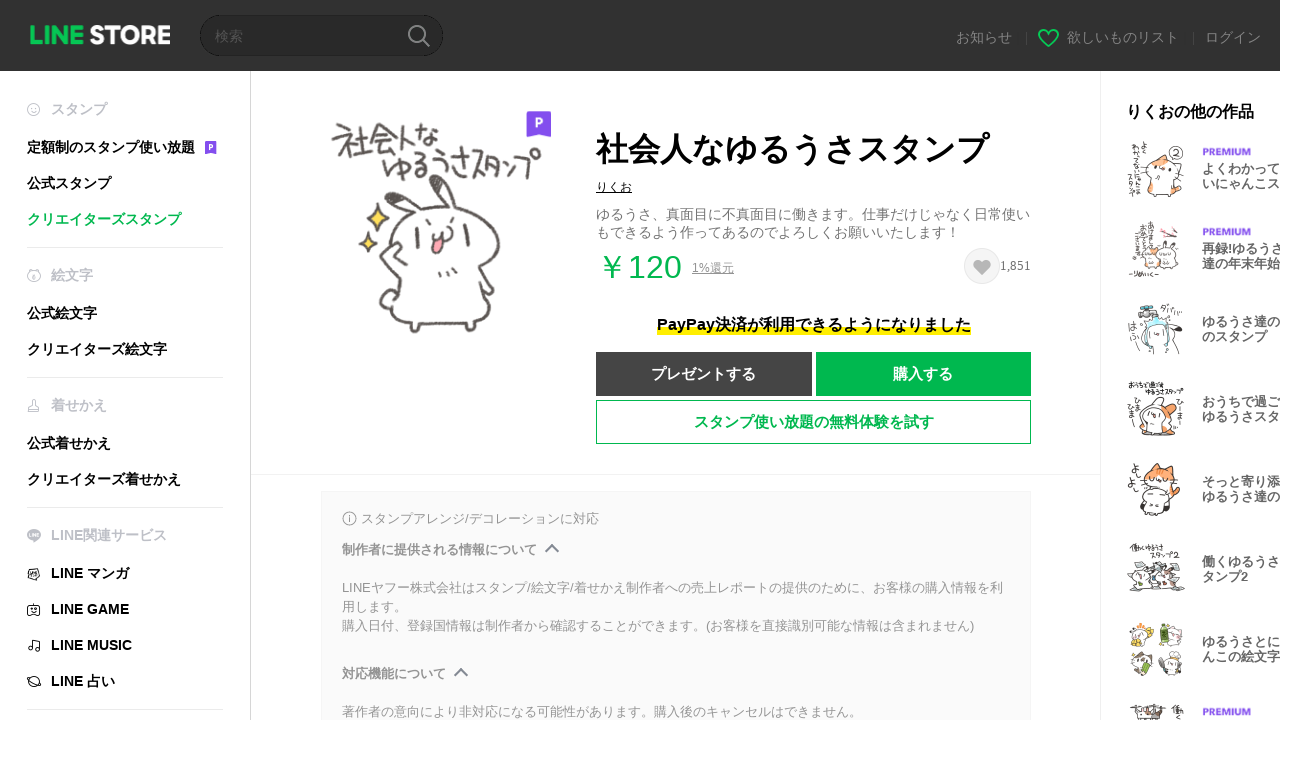

--- FILE ---
content_type: application/javascript; charset=utf-8
request_url: https://store.line.me/api/v2/resource/messages.js/ja?lang=ja&hash=482c51b47e06674a8d1c6e6ad7fcc0786c8f1d5d
body_size: 89899
content:
var MESSAGE_SOURCE={"premium.lp.faq.planchange.description.carrier.tw":function(){return '現在LINE STOREでは一部のプラン（コース）間の変更機能を提供しています。プランを変更するには、以下をご参照ください。<br><br>\n\n\n\n操作手順<br>\n\n1)LINE STOREにログイン<br>\n\n2)[≡]＞[マイページ]＞[購入履歴]＞[プラン管理]＞[プランを変更]をタップ<br>\n\n※PCをご利用の場合、[マイページ]＞[プラン管理]＞[プランを変更]をタップ<br>\n\n3)変更したいプランを選択し、変更手続きを完了させる<br><br>プラン（コース）を変更した場合、次回の更新日までは追加料金なしでサービスを利用できます。<br>\n\nなお、新しい料金は、次回の更新日に適用されます。<br><br>\n\n※キャリア決済を利用する場合は、決済が完了するまでに1日以上かかることがあります（サービスはすぐに利用できます）。また、ベーシックコースからデラックスコースに変更するには、ベーシックコースを解約し、次回の更新日のあとでデラックスコースに加入してください。'},"premium.lp.plan.price.studentmonthly":function(){return '120円/月'},"page.text.charge.purchased":function(){return '購入'},"search.box.text":function(){return 'キャラクター、キーワードなど'},"menu.text.section.buy":function(){return '買う'},"08.purchase.mobilePaymentTitle.1":function(){return '携帯キャリア決済'},"premium.lp.faq.student.description.delxe2.tw":function(){return '台湾国内にある大学、大学院、短期大学、専門学校、高等専門学校、高等学校、中学校に現在通っている学生を対象に、学割プランをご用意しています。<br>※お客さまが未成年者である場合は、親権者など法定代理人の同意を得たうえで本サービスを利用してください<br><br>学割プラン<br>⋅ベーシックコース：NT$ 60/月（税込）<br>⋅デラックスコース：NT$ 80/月（税込）<br><br>※初めてプラン（コース）をご購入の場合、LINEスタンプ プレミアムを一定期間無料で体験することができます。<br>※無料体験期間は加入時期によって異なる場合があります。加入時にご確認ください。'},"store.inflow.desc":function(){return '最新トレンドをチェックしよう'},"page.text.music.resubscribe_offer.button.desc":function(){return '(4ヶ月目以降は980円/月)'},"page.text.music.targetingoffer_4mo_10yen.caption":function(){return '初回は4ヶ月毎月10円'},"mail.label.copyright.new":function(){return '© LY corporation'},"premium.plan.student.graduation.date":function(){return '卒業予定'},"seo.metatitle.crsticker.author":function(args){return ''+args[0]+'のLINE スタンプ一覧 | LINE STORE'},"lottery.text.share.1st_tw":function(){return '1等 NT$100分が当たったよ！#LINESTORE #毎日ハッピーくじ'},"07.charge.buyEndTitle":function(){return '購入完了'},"purchase.transactionlaw.payment.method.desc.new":function(){return '本ページ内記載の当社所定の方法又は決済事業者所定の方法'},"page.text.notice":function(){return 'お知らせ'},"premium.lp.dx3monthtrial.title":function(){return '<span class="highlight">デラックスコースが</span><br><span class="highlight">初回3カ月無料</span>\n'},"page.text.rules.agree.Privacy":function(){return 'プライバシーポリシー'},"premium.lp.banner.description.tw2":function(){return 'デラックスコースなら、何百万ものスタンプ、着せかえ、絵文字が使い放題！年間プランならさらにお得です！'},"payment.charge.label.tw_mycard_member_point":function(){return 'MyCardメンバーポイントの控除'},"store.endpage.popup.title.collection.premium.remove":function(){return '一時的なエラーが発生しました'},"linestore.aoa.title.unablepayment":function(){return '決済がキャンセルされました。'},"premium.deluxe.lp.plantable.dlslot":function(){return 'スタンプ・絵文字の<span style="color:#07b53b;">保有制限</span>'},"page.text.top.wish.tutorial.title":function(){return '欲しいものリストを使ってみよう！'},"premium.lp.faq.list.deluxe.theme.desc.id":function(){return 'ダウンロードしたスタンプ、絵文字、着せかえを確認するには以下をご参照ください。<br><br>\n\nスタンプ／絵文字の確認手順<br>\n1)LINEアプリを起動<br>\n2)[ホーム]＞[設定]をタップ<br>\n3)[スタンプ]＞[マイスタンプ]をタップ<br>\n4)[スタンプ]または[絵文字]をタップ<br><br>\n\n着せかえの確認手順<br>\n1)LINEアプリを起動<br>\n2)[ホーム]＞[設定]をタップ<br>\n3)[着せかえ]＞[マイ着せかえ]をタップ'},"btn.confirm":function(){return '確認'},"premium.plan.basic.monthly":function(){return '月間プラン（ベーシックコース）'},"page.text.premium.sticker.howtodl":function(){return 'LINEを起動し、設定 > スタンプ > LINEスタンプ プレミアム > マイプレミアムスタンプからダウンロードしてご利用いただけます。'},"page.text.oasort.new.sp":function(){return '新着'},"page.title.emoji.official":function(){return '公式絵文字'},"premium.lp.faq.nation.title":function(){return 'どの国で利用できますか？'},"`":function(){return 'LINE STORE祭り期間中ならさらにお得！'},"99.popup.complete.purchase.Label1":function(args){return ''+args[0]+'の購入が完了しました。'},"premium.lp.faq.trialcancel.description.delxe.tw":function(args){return '無料体験中にプラン（コース）の自動更新を解約したい場合は、以下をご確認ください。<br><br>\n\n<a href="'+args[0]+'">自動更新（自動継続）を解約するには？</a>'},"store.inflow.rising":function(){return '急上昇'},"99.popup.complete.purchase.Label2":function(){return 'マイページの履歴から確認できます。'},"page.text.music.cancel.result.desc":function(){return 'マイページに記載されている利用終了日まではご利用になれます。'},"page.text.music.resubscribe_offer.promotion.title":function(){return '＼再登録特別価格オファー／'},"page.text.call.confirm.change_auto_recharge":function(){return 'オートリチャージ設定金額を変更しますか？\nOKすると現在使用中のオートリチャージ設定金額はキャンセルされます。'},"premium.lp.plan.details":function(){return 'プラン詳細'},"page.text.music.button.creditcard3":function(){return 'クレジットカード決済のみ'},"page.text.music.button.creditcard2":function(){return 'クレジットカードで'},"kr.paypemtinfo.collect.mail":function(){return '이메일 주소\n'},"seo.metatitle.theme.detail":function(args){return ''+args[0]+' - LINE 着せかえ | LINE STORE'},"btn.resume":function(){return '継続する'},"premium.tw.linemobile.generalLP.button":function(){return 'LINE MOBILEへ'},"lottery.text.share.top_tw":function(){return '【無料】毎日1回、最大NT$100分が当たる！#LINESTORE #毎日ハッピーくじ'},"premium.plan.changeplan.notice.description.freetrial":function(){return '・無料体験中にプラン（コース）を変更した場合、新しいプラン（コース）で残りの期間の無料体験を利用できます。'},"tooltip.search.keywords":function(){return 'トレンド検索ワードで新しいスタンプに出会えるかも！'},"wish.text.setting.privacy.title":function(){return '公開設定'},"page.title.theme.official_2":function(){return '公式着せかえ'},"cashback.aoa.body":function(args){return ''+args[0]+'の購入でLINEクレジットを獲得しました。\n\nLINE STOREで、スタンプやゲームアイテムの購入に利用できます。'},"error.liveviewing.login_button.label":function(){return '別のアカウントでログインする'},"payment.label.ais.mpay":function(){return 'AIS mPay'},"premium.lp.faq.deluxe.theme.desc3.id":function(){return 'デラックスコースとは、LINEスタンプ プレミアムのコースの１つです。<br>サービス内容は以下のとおりです。<br><br>- 対象のスタンプに加え、対象の絵文字と着せかえが使い放題<br>- スタンプと絵文字は計1000パッケージまで、着せかえは100個まで保有可能<br>※ご利用の端末によっては保有可能数が異なります<br><br>現在、デラックスコースのほかに、対象のスタンプのみが利用可能なベーシックコースもあります。<br>※対象のスタンプ保有可能数：5パッケージまで。'},"seo.metatitle.emoji.official":function(){return 'LINE 公式絵文字 - 話題の新着絵文字など | LINE STORE'},"page.text.charge.equivalent":function(args){return '1LINEクレジット＝'+args[0]+'相当'},"premium.trial.description.deluxe.id":function(args){return '月額Rp25.000から'+args[0]+'種類以上のスタンプが使い放題！<br>デラックスコースに加入すると、さらに絵文字が使い放題になり、スタンプと絵文字を合計1,000パッケージまで保有可能!!<br>まずは無料体験で楽しもう。'},"page.text.register_email_address.delete_confirm_message":function(){return '決済情報メールを受信しません。\n登録したメールアドレスは削除されます。'},"page.text.game.zone":function(){return 'Zone'},"premium.lp.faq.deluxe.title.th":function(){return 'デラックスコースとは？'},"page.text.music.cancel.button.not_now":function(){return '今はしない'},"page.sort.sticker_character":function(){return 'キャラクター'},"store.endpage.toast.collection.add2":function(){return 'お気に入りに追加しました'},"page.text.tier.attention.game_line_wooparooland":function(){return '購入数により1アイテムの単価が異なる場合があります。購入の際は必ずご確認ください。'},"page.text.sticker.creators_big_category":function(){return 'BIGスタンプ'},"premium.lp.faq.purchase.title.tw":function(){return 'LINEスタンプ プレミアムの購入方法は？'},"barcode_payment_complete.aoa.transaction_id":function(){return 'Transaction ID'},"sidemenu.text.premium":function(){return '定額制のスタンプ使い放題'},"btn.close":function(){return '閉じる'},"premium.lp.disclaimer.student":function(){return '学割プランをご利用いただくには、日本国内にある大学、大学院、短期大学、専門学校、高等専門学校、高等学校、中学校に在籍中である必要があります。'},"beforehour.plurals.one":function(){return '％d hour ago'},"page.text.music.expired_campaign":function(){return 'URLの有効期限が切れました。'},"premium.lp.faq.list.deluxe.theme.title.tw":function(){return 'ダウンロードしたスタンプ、絵文字、着せかえを確認するには？'},"premium.lp.faq.planchange.description.linemoandmusic.desc1":function(args){return '現在LINE STOREでは一部のプラン（コース）間の変更機能を提供しています。<br>\nプランを変更するには、以下をご参照ください。<br><br>\n\n操作手順<br>\n1)LINE STOREにログイン<br>\n2)[≡]＞[マイページ]＞[購入履歴]＞[プラン管理]＞[プランを変更]をタップ<br>\n※PCをご利用の場合、[マイページ]＞[プラン管理]＞[プランを変更]をクリック<br>\n3)変更したいプランを選択し、変更手続きを完了させる<br>\n\nプラン（コース）を変更した場合、次回の更新日までは追加料金なしでサービスを利用できます。<br>\nなお、新しい料金は、次回の更新日に適用されます。<br><br>\n\nLINE MUSIC／LINEMOを利用している場合、ベーシックコースを無料で利用できます。<br>\nLINE MUSICのベーシックコース無料利用の詳細は<a href="'+args[0]+'">こちら</a><br>\nLINEMOのベーシックコース無料利用の詳細は<a href="'+args[1]+'">こちら</a>'},"page.text.rules.taiwan_channel_agreement":function(){return 'Channel agreement'},"purchase.transactionlaw.item.application":function(){return '申し込み内容'},"seo.metadescription.otoku.lp":function(){return 'LINE STORE - LINEマンガコインやスタンプ、絵文字などをお得に購入する方法をご紹介！'},"premium.deluxe.lp.plan.price.individualmonthly.id":function(){return 'Rp.45.000/月'},"meta.description.oalist.event":function(){return '友だち限定スタンプ・着せかえ配布中。LINEの公式アカウントを友だち追加して無料スタンプをGETしよう！'},"premium.lp.faq.deluxe.title.tw":function(){return 'デラックスコースとは？'},"premium.lp.faq.list.deluxe.theme.title.th":function(){return 'ダウンロードしたスタンプ、絵文字、着せかえを確認するには？'},"premium.lp.faq.trialcancel.title.tw":function(){return '無料体験中に自動更新（自動継続）を解約したい'},"error.illegal_email_address":function(){return 'メールアドレスを正しく入力してください。'},"kr.paypemtinfo.collect.disagreecheck":function(){return '동의하지 않음\n'},"premium.lp.stickernum.1200":function(){return '1,200万'},"oalist.text.eventemoji.noitem":function(){return 'ただいま、無料絵文字配布中の公式アカウントはありません。'},"text.payment.end.OA":function(){return 'LINE STOREの公式アカウントを追加して、購入アイテムに関連したお得な情報を受け取る。'},"99.error.under_maintenance.errorLabel.1":function(){return 'Under maintenance'},"99.popup.buy.label.12":function(){return 'LINE Pay (残高)'},"premium.lp.faq.cancelback.description.tw":function(){return '次回更新日の前日21:59までは解約手続きをキャンセルすることができます。<br>\n次回更新日の前日22:00以降はキャンセルできません。'},"99.error.under_maintenance.errorLabel.2":function(){return 'You can\'t buy any items right now because this game is currently undergoing maintenance.\nPlease try again later.'},"premium.lp.faq.deluxe.theme.desc":function(){return 'デラックスコースとは、LINEスタンプ プレミアムのコースの１つです。<br>\nサービス内容は以下のとおりです。<br><br>\n\n- 対象スタンプに加え、クリエイターズ絵文字と着せかえが使い放題<br>\n- スタンプと絵文字は計1000パッケージまで、着せかえは100個まで保有可能<br>\n※ご利用の端末によっては保有可能数が異なります<br><br>\n\n現在、デラックスコースのほかに、対象スタンプのみが利用可能なベーシックコースもあります。<br>\n※対象スタンプ保有可能数：5パッケージまで'},"99.popup.buy.label.13":function(){return 'LINE Pay (クレジットカード)'},"endpage.oafollow.desc2":function(){return 'お得な情報をゲットしよう！'},"endpage.oafollow.desc1":function(){return 'LINE STORE'},"page.text.rules.agree.Agree":function(){return '上記に同意して利用する'},"page.text.music.sony_1y.note":function(){return '期間（1年）が終了した後に自動で毎年9600円が決済されます。'},"btn.download.item":function(args){return ''+args[0]+'をダウンロードする'},"gnb.menu.shortcut":function(){return 'ホーム画面にショートカットを追加'},"premium.lp.faq.deluxe.theme.desc.id":function(){return 'デラックスコースとは、LINEスタンプ プレミアムのコースの１つです。<br>\nサービス内容は以下のとおりです。<br><br>\n\n- 対象スタンプに加え、クリエイターズ絵文字と着せかえが使い放題<br>\n- スタンプと絵文字は計1000パッケージまで、着せかえは100個まで保有可能<br>\n※ご利用の端末によっては保有可能数が異なります<br><br>\n\n現在、デラックスコースのほかに、対象スタンプのみが利用可能なベーシックコースもあります。<br>\n※対象スタンプ保有可能数：5パッケージまで'},"barcode_payment_complete.aoa.transaction_date":function(){return 'Transaction date'},"page.text.rules.later":function(){return 'あとで'},"misc.display.itemname.stickershop":function(){return 'スタンプ'},"page.text.music.shelf.day.title.jp":function(){return 'LINE MUSICの各種聴き放題プラン'},"page.text.music.ymobile.already_used_coupon":function(){return 'すでにこのクーポンは使用済みです'},"premium.deluxe.lp.general.desc":function(){return 'デラックスコースなら絵文字も使えて、合計1,000パッケージも保有できる<br>アップグレードは次回更新日まで追加料金なしですぐ新プランを使える！<br><br>今すぐボタンを押してアップグレードしよう！'},"error.payment.already_available.desc":function(){return 'すでにこのアイテムを持っているため購入できません。'},"ogp.description.author_list":function(args){return 'LINEの公式オンラインストアで『'+args[0]+'』のスタンプをチェックしよう！'},"premium.lp.faq.list.description.delxe.tw":function(){return 'ダウンロードしたスタンプ、絵文字を確認するには以下をご参照ください。<br><br>\n\n確認手順<br>\n1)LINEアプリを起動<br>\n2)[ホーム]＞[設定]をタップ<br>\n3)[スタンプ]＞[マイプレミアムスタンプ]をタップ'},"premium.lp.deluexe.merit.theme.desc2":function(){return 'デラックスコースに加入すると、好きなキャラクターの世界にLINEを何度でも着せかえることが可能'},"purchase.transactionlaw.item.ticket":function(){return 'チケット一式'},"btn.oafollow":function(){return '友だち追加'},"payment.charge.label.bank_transfer":function(){return '銀行振込（仮想口座）'},"seo.metatitle.gametop":function(){return 'LINE GAME - ルビーやダイヤをお得に購入しよう | LINE STORE'},"page.text.music.banner.text.period.h20":function(){return '未定'},"page.text.Premium.linepay.close.link":function(){return '1カ月無料に申し込む'},"creditreminder.link.aoa_template":function(){return '今すぐ利用する'},"page.text.browsing_history":function(){return '閲覧履歴'},"payment.label.cashback":function(args){return ''+args[0]+'購入で獲得'},"sidemenu.premium.banner.desc.tw":function(){return '月額80元から<br>対象のスタンプが使い放題'},"premium.lp.plan.general.title.tw":function(){return 'プレミアムプランが<br>月額わずかNT$80'},"link.return.yahoo":function(){return 'Yahoo! JAPANへ戻る'},"newyear.recommend.list.title":function(){return 'あなたへのおすすめ年賀スタンプ'},"store_service.error.wish.list_not_visible":function(){return '公開されていないリストのため表示できません。'},"premium.plan.deluxe.student":function(){return '学割プラン（デラックスコース）'},"page.text.demaecan.already_used_coupon":function(){return 'すでにこのURLは使用済みです'},"page.text.music.resubscribe_offer.note.7":function(){return '本キャンペーンは、予告なく変更または終了する場合がございますので、あらかじめご了承ください。'},"premium.lp.plan.general.title.th":function(){return 'プレミアムプランが<br>月額わずか69 THB'},"page.text.rules.description":function(){return 'ご利用には下記に同意していただく必要があります。'},"purchase.transactionlaw.item.sticker":function(){return 'スタンプ一式'},"kr.paypemtinfo.collect.term":function(){return '보유 및 이용기간\n'},"page.text.call.auto_renewal":function(){return '自動継続'},"aoa.label.payment_term":function(){return '決済対象期間'},"premium.lp.faq.linemo.info.desc":function(args){return '「LINEスタンプ プレミアム for LINEMO」とは、LINEMOの会員がLINEスタンプ プレミアムのベーシックコースを無料で利用できるプランです。<br>\n※デラックスコースは対象外です\n<br><br>\n\nLINEスタンプ プレミアムのコースの種類については<a href="'+args[0]+'">こちら</a><br>\n\nLINEMOについては<a href="'+args[1]+'" target="_blank">こちら</a><br><br>\n\n「LINEスタンプ プレミアム for LINEMO」を利用するには、LINEMOの公式アカウントから利用登録ページにアクセスし、利用登録をする必要があります。<br><br>\n\n既にLINEスタンプ プレミアムに加入している場合は、加入しているプランを解約し、有効期限が満了した後に「LINEスタンプ プレミアム for LINEMO」を利用登録できます。<br>\n\nLINEMOを解約した場合、LINEMOの有効期限が切れると「LINEスタンプ プレミアム for LINEMO」も利用できなくなります。<br>\n\nなお、「LINEスタンプ プレミアム for LINEMO」を利用している状態でデラックスコースに加入することはできません。<br>\nデラックスコースに加入したい場合は、「LINEスタンプ プレミアム for LINEMO」を解約して、 LINE STOREから加入してください。<br>\n\n「LINEスタンプ プレミアム for LINEMO」は、解約がすぐに反映されます。<br>\n\n「LINEスタンプ プレミアム for LINEMO」を解約するには<a href="'+args[2]+'">こちら</a>'},"payment.label.chunghwa_local_phone":function(){return 'Chunghwa Local phone'},"seo.metadescription.premiumtheme.new":function(){return '新着のLINEスタンプ プレミアム着せかえ。 人気スタンプ、絵文字、着せかえがわずか月額480円で使い放題。いつものトークがもっと楽しくなります。'},"page.text.music.subscriptionsku.caption.new2":function(){return '初回1ヶ月無料'},"premium.lp.boost.title":function(){return '新しいトークを\n新しいスタンプで'},"premium.plan.changeplan.notice.description.newplan":function(){return 'プランを変更した後、次回更新日に新しいプランへ自動更新されます。'},"page.title.music":function(){return 'LINE MUSIC'},"premium.lp.faq.linemo.info.title":function(){return 'LINEスタンプ プレミアム for LINEMOとは何ですか？'},"seo.metatitle.crsticker.category.character.pop":function(args){return ''+args[0]+'・'+args[1]+' - 人気 LINE クリエイターズスタンプ | LINE STORE'},"page.text.music.subscriptionsku.caption.new4":function(){return '初回1ヶ月無料（キャリア決済・LINEクレジット）'},"page.text.music.subscriptionsku.caption.new3":function(){return '初回1ヶ月'},"store.mangacoin.stoppage.2":function(){return '重要なお知らせ：※2023年8月31日17時をもちましてLINEクレジットでのマンガコインの購入は終了しました。'},"page.text.title.get.eventitem":function(args){return ''+args[0]+'をGETしました。'},"premium.plan.basic.linemo":function(){return 'LINEスタンプ プレミアム for LINEMO'},"store.mangacoin.stoppage.3":function(){return '※2023年8月31日17時をもちましてLINEクレジットでのマンガコインの購入は終了しました。'},"premium.lp.faq.deluxe.desc2":function(){return 'LINEスタンプ プレミアムに新たに追加されたコースです。<br>\nデラックスコースのサービス内容は以下のとおりです。<br><br>\n\n・対象のスタンプに加えて、クリエイターズ絵文字も使い放題<br>\n・合計1,000パッケージまでスタンプと絵文字を保有可能<br>\n※ご利用の端末によっては保有可能数が異なります<br><br>\n\n現在、デラックスコースのほかに、対象のスタンプのみが利用可能なベーシックコースもあります。<br>\n※対象スタンプ保有可能数：5パッケージまで'},"seo.metadescription.sticker.creators_custom_category":function(){return 'LINE STOREはLINEの公式オンラインストア。好きなテキストを入れて自分だけのスタンプが作れるカスタムスタンプがクリエイターズに登場♫何度でも入れ替えてトークをもっと楽しもう！'},"seo.metatitle.sticker.creators_popup_category":function(){return 'クリエイターズポップアップスタンプ'},"page.text.register_email_address.description_of_email_management_1":function(){return 'メールアドレスはサービス利用期間中、またはメールアドレスを削除するまで保管されます。'},"store.billing.mangacoin.stoppage.1":function(){return '※2023年8月31日17時よりLINEクレジットでのマンガコインの購入ができなくなります。（詳細）'},"page.text.register_email_address.description_of_email_management_2":function(){return '受信メールアドレスの変更および受信拒否はマイページから設定できます。'},"premium.planmanagement.desc2":function(){return 'スタンプの編集はアプリで行なってください'},"store.billing.mangacoin.stoppage.3":function(){return '※2023年8月31日17時をもちましてLINEクレジットでのマンガコインの購入は終了しました。（詳細）'},"premium.planmanagement.desc1":function(){return 'LYPプレミアムの解約についてはこちら'},"store.billing.mangacoin.stoppage.2":function(){return '※2023年8月31日17時よりLINEクレジットはマンガコインの決済にご利用いただけなくなります。マンガコインへご利用のお客様は期日までにご利用ください。（詳細）'},"report.reason":function(){return '通報する理由を選んでください。'},"Premium.rules.agree.body.tw":function(){return '1.お客様による本サービスのご利用については、LINE利用規約およびLINE利用規約特別条項(<a href="https://terms.line.me/line_terms?lang=zh-Hant" target="blank">https://terms.line.me/line_terms?lang=zh-Hant</a>)も適用されます。<br>2.本サービスは、有形的な媒体には当たらないデジタルコンテンツを提供するものであり、直ちにその履行が完了するオンラインサービスであるため、台湾の消費者保護法第19条第1項に規定される7日間のクーリングオフ期間の対象とはならず、本サービスにつき返金は行われません。<br>3.本サービスに関連する個人データの収集、処理および利用に関するその他の事項についてはLINEプライバシーポリシー(<a href="https://line.me/zh-hant/terms/policy/" target="blank">https://line.me/zh-hant/terms/policy/</a>)をご参照ください。'},"premium.lp.faq.env.title.delxe":function(){return 'LINEスタンプ プレミアムの動作環境'},"error.title":function(){return 'エラー'},"premium.lp.trial.button.3months":function(){return '無料で3カ月体験する'},"page.title.emoji.all":function(){return 'すべての絵文字'},"premium.emoji.download.button.nonex2":function(){return 'LINEスタンプ プレミアムでダウンロード'},"seo.metadescription.otoku.lp11":function(){return '注意事項'},"seo.metadescription.otoku.lp10":function(){return 'お得に買えるサービス一覧'},"premium.lp.merit.unlimited.desc.deluxe.theme.tw.newprice":function(args){return ''+args[0]+'種類以上の対象クリエイターズスタンプ・絵文字、着せかえが使い放題のサブスクリプションサービスです。<br>スタンプのみは月額わずかNT$80、スタンプ・絵文字・着せかえはNT$120で使い放題！毎月更新されるいろんなラインナップをお楽しみいただけます。<br><br>※LINE STOREなどで「P」マークがついているスタンプ・絵文字・着せかえが対象です。'},"page.text.pop.stamp":function(){return '人気公式スタンプ'},"seo.metatitle.manga.paypay":function(){return 'LINEマンガコインをPayPayで購入 | LINE STORE'},"wish.list_shared.description_hide":function(){return '<em>ログインして</em>プレゼントしよう！'},"premium.lp.emojinum.100k":function(){return '10万'},"page.text.call.charge_credit.desc":function(){return '電子マネーのように利用する金額を前もってチャージするプランです。'},"customstickerguide3.body":function(){return 'あだ名や好きな言葉など、使い方は無限大！'},"store.top.headerbanner.cashback.time":function(){return '日H時間mm分ss秒'},"page.text.buddysticker.info":function(){return '友だち追加でスタンプGET！'},"seo.metatitle.premium.animationemoji.new":function(){return '新着LINEスタンプ プレミアム アニメーション絵文字 | LINE STORE'},"btn.download.label.theme":function(){return '着せかえ'},"premium.lp.faq.student.description.delxe2.id":function(){return 'インドネシア国内にある大学、大学院、短期大学、専門学校、高等専門学校、高等学校、中学校に現在通っている学生を対象に、学割プランをご用意しています。<br>※お客さまが未成年者である場合は、親権者など法定代理人の同意を得たうえで本サービスを利用してください<br><br>学割プラン<br>⋅ベーシックコース：Rp15.000/月（税込）<br>⋅デラックスコース：Rp35.000/月（税込）<br><br>初めてプラン（コース）をご購入の場合、LINEスタンプ プレミアムを一定期間無料で体験することができます。<br>無料体験期間は加入時期によって異なる場合があります。加入時にご確認ください。'},"premium.purchase.complete.guide":function(args){return '<a href="'+args[0]+'" >プラン管理</a>から確認できます。'},"store.lp.otoku.manga.festival.3":function(args){return '期間：'+args[0]+'〜'+args[1]+''},"page.text.pickup":function(){return 'ピックアップ'},"store.lp.otoku.manga.festival.1":function(){return 'LINE STORE祭り開催中！'},"meta.description.oalist.new":function(){return 'LINEの公式アカウントを新着順に掲載。最新の有名人やブランドの情報を見逃さずチェックしよう！'},"seo.metatitle.crsticker.category.pop":function(args){return ''+args[0]+' - 人気 LINE クリエイターズスタンプ | LINE STORE'},"premium.lp.faq.list.description.delxe.id":function(){return 'ダウンロードしたスタンプ、絵文字を確認するには以下をご参照ください。<br><br>\n\n確認手順<br>\n1)LINEアプリを起動<br>\n2)[ホーム]＞[設定]をタップ<br>\n3)[スタンプ]＞[マイプレミアムスタンプ]をタップ'},"seo.metatitle.author.itemlist":function(args){return ''+args[0]+'のLINE スタンプ・絵文字一覧 | LINE STORE'},"aoa.present_block.desc2":function(){return 'エラーが発生したため、以下のアイテムを贈ることができませんでした。'},"payment.charge.label.line_gift_code":function(){return 'LINE ギフトコード'},"aoa.present_block.desc1":function(){return 'LINE STOREをご利用いただきありがとうございます。'},"page.text.music.subscriptionsku.caption.profitable":function(){return 'まとめて支払うとおトク！'},"btn.icon.oadetail":function(){return '詳細'},"aoa.present_block.desc3":function(){return '[お問い合わせ]をタップして、返金についてお問い合わせください。'},"seo.metadescription.sticker":function(){return 'LINE STOREはLINEの公式オンラインストア。ブラウン・コニーなどのLINEキャラクターや話題のアニメやマンガのスタンプを購入できます。動きを楽しめるアニメーションスタンプや流行のギャグで笑えるサウンドスタンプも大人気。'},"seo.metatitle.crtheme.detail":function(args){return ''+args[0]+' - LINE 着せかえ | LINE STORE'},"wish.text.setting.privacy.public":function(){return '全体に公開'},"charge.prepaidcard.receipt.text.hilife":function(){return 'Hi-Life'},"page.text.item.credit_purchase":function(){return '購入したクレジット'},"kr.footer.terms":function(){return '이용약관\n'},"premium.lp.faq.trial.title.delxe.tw":function(){return '無料体験とは？'},"premium.lp.faq.pstickers.title.delxe":function(){return 'LINEスタンプ プレミアムの対象スタンプ、絵文字を確認したい'},"premium.linemo.planmanagement.note2":function(args){return 'LINEスタンプ プレミアム for LINEMOの利用をキャンセルしたい場合は、<a target="_blank" href="'+args[0]+'">LINEMO My Menu</a>から行ってください。'},"lottery.text.share.3rd_jp":function(){return '3等 100円分が当たったよ！#LINESTORE #毎日ハッピーくじ'},"customsticker.edit.button":function(){return '入力'},"purchase.transactionlaw.premium.planchange.cancel.desc":function(){return '・お申込日から利用期間最終日まで、選択されたプランの提供期間（月間又は年間）で提供するサービスです。<br>\n・解約されるまで提供期間ごとに自動更新されます。<br>\n・利用期間最終日の21:59までに解約された場合は、変更後の料金は発生しません。<br>\n・初回請求日から新しいプランの料金が請求されます。'},"page.banner.live.title":function(){return 'LINE LIVE'},"page.text.music.ls_upd_pm_2025.button":function(){return 'もう一度1ヶ月無料を始める'},"report.succeed":function(){return '通報しました。'},"premium.lp.faq.trial.title.delxe.th":function(){return '無料体験とは？'},"page.banner.live.pc.title":function(){return 'LINE LIVE PC'},"page.text.music.shelf.hulu.description.jp":function(){return '1ヶ月もしくは1年間聴き放題で楽しめるプランです。<font color="red">Huluユーザーなら初回2ヶ月無料！</font>\nLINE MUSICの会員なら、1,500万種類以上のLINEスタンプも使い放題。\nご利用にはアプリのダウンロードが必要です。'},"payment.user_can_purchase_already_have_subscription":function(){return '現在チケットを使用中です。\n使用しているチケットの有効期間が終了後に、自動継続チケットを利用開始することができます。購入しますか？'},"text.OA.eventitem.download.description.adl":function(){return '公式アカウントの友達追加でGETしました！スタンプは利用する際に自動でダウンロードされます。'},"page.text.search.placeholder":function(){return '検索'},"store.endpage.popup.desc.collection.premium.remove":function(){return 'スタンプリストからスタンプを削除できませんでした。しばらくしてからもう一度お試しください。'},"premium.lp.plan.price.individualmonthly.id":function(){return 'Rp.25.000/月'},"premium.endpage.theme.download.button.non":function(){return '着せかえ・スタンプ使い放題の無料体験を試す'},"store.mangacoin.oshirase":function(){return '詳細を見る'},"premium.studentverification.save":function(){return '保存して続ける'},"payment.user_cannot_purchase_already_have_subscription":function(){return '自動継続チケットを利用中のため他のチケットを購入することができません。'},"report.privacypolicy":function(args){return '通報された情報は<a href="'+args[0]+'" target="_blank">プライバシーポリシー</a>に従って取り扱われ、適切な対応のために必要に応じて<a href="'+args[1]+'" target="_blank">LINEグループ各社</a>に提供されます。'},"page.text.title.line_credit":function(){return 'LINEクレジットとは？'},"premium.sticker.download.button.non":function(){return 'スタンプ使い放題の無料体験を試す'},"beforehour.plurals.other":function(){return '％d時間前'},"premium.lp.faq.env.description.delxe.id":function(){return 'ご利用いただける動作環境は以下のとおりです。<br><br>\n\nLINEアプリ<br>\n- iOS版<br>\nLINE13.4.0以降<br>\n- Android版<br>\nLINE13.4.0以降<br><br>\n※LINE10.21.0以前では、LINEスタンプ プレミアムを利用できません<br><br>\n\nサポート対象OS<br>\n- iOS版<br>\niOS 12.0以上<br>\n- Android版<br>\nAndroid OS 5.0以上<br><br>\n\nサポート対象外<br>\n- タブレット端末<br>\n- PC端末<br>\n- その他LINEアプリのサポート対象外端末<br>'},"btn.cancel.plan":function(){return '解約する'},"premium.lp.merit.unlimited.desc.new":function(args){return ''+args[0]+'種類以上の対象スタンプ・絵文字が使い放題のサブスクリプションサービスです。<br>スタンプのみは月額わずか240円、スタンプ・絵文字は月額480円で使い放題！毎月更新されるいろんなラインナップをお楽しみいただけます。<br><br>※LINE STOREなどで「P」マークがついているスタンプ・絵文字が対象です。'},"page.text.new.theme.creators":function(){return '新着クリエイターズ着せかえ'},"page.text.music.resubscribe_offer.caption":function(){return 'プレミアムプランを再開'},"page.text.music.resubscribe_offer.note.2":function(){return '3ヶ月￥980の特別価格期間中にサブスクリプション自動更新を解約した場合でも3ヶ月間プレミアムプランがご利用になれます。'},"page.text.music.resubscribe_offer.note.1":function(){return '通常価格は月額¥980です。'},"page.text.music.resubscribe_offer.note.4":function(){return 'プランの自動更新の解約は、更新日の24時間前までに、マイページの「プランの管理」から行ってください。'},"premium.premiumtop.emoji.title":function(){return 'プレミアム絵文字'},"page.text.free":function(){return '無料'},"page.text.music.resubscribe_offer.note.3":function(){return '特別価格期間後は自動で通常価格に変更されます。'},"page.text.music.resubscribe_offer.note.6":function(){return '上記チケットは、日本国内でのみ使用が可能です。'},"page.text.music.resubscribe_offer.note.5":function(){return '更新日の24時間前までに解約しない限り、プランは自動更新され、更新日前の24時間以内に決済が行われます。'},"premium.deluxe.lp.plantable.deluxe":function(){return 'デラックスコース'},"wish.text.current_status.private":function(){return '<em>自分のみ</em>が閲覧できます。'},"cashback.text.credit_rate":function(){return '還元率'},"text.payment.end.OA.emoji":function(){return 'LINE STOREの公式アカウントを友だち追加している場合、購入した絵文字のダウンロードリンクが送信されます。届いたリンクから絵文字をダウンロードしてください。'},"meta.title.oalist.top":function(){return 'LINE 公式アカウント - 有名人やブランド、企業とLINEでつながろう | LINE STORE'},"premium.lp.update.button":function(){return 'LINEアプリをアップデート'},"premium.lp.faq.about.title.tw":function(){return 'LINEスタンプ プレミアムとは？'},"premium.lp.faq.trialcancel.description.delxe":function(args){return '無料体験中にプラン（コース）の自動更新を解約したい場合は、以下をご確認ください。<br><br>\n\n<a href="'+args[0]+'">自動更新（自動継続）を解約するには？</a>'},"premium.studentverification":function(){return '学生認証'},"tabmenu.music":function(){return 'ミュージック'},"premium.lp.title.free.1months":function(){return '初回1カ月無料！'},"premium.lp.faq.trial.title.delxe.id":function(){return '無料体験とは？'},"page.text.music.targetingoffer_4mo_10yen.not_target":function(){return 'お客様は現在このチケットをご利用いただけません。行き違いになりましたことをお詫びいたします。'},"page.text.music.button.payment2":function(){return 'キャリア決済・LINEクレジットで'},"store.oablock.addfriend2":function(){return 'LINE STOREの公式アカウントを友だち追加して、おしらせを受け取る'},"error.liveviewing.invalid_account.description.1":function(){return 'LINE LIVE-VIEWINGとLINE STOREには、同じアカウントでログインしてください。'},"wish.text.share.fb":function(){return 'Facebook'},"report.confirm.th":function(){return '承認して送信'},"store.oablock.addfriend1":function(args){return ''+args[0]+'を友だち追加して、'+args[1]+'をGETしました'},"error.liveviewing.invalid_account.description.2":function(){return 'ログインアカウントが異なる場合は、チケットをご購入いただくことはできません。'},"error.payment.user_cannot_present_by_application_type.desc":function(args){return ''+args[0]+' の利用端末・OSがこのアイテムのプレゼントに対応していないため、プレゼントできません。'},"premium.deluxe.lp.unsubscriber.freetrialed.desc.theme":function(){return 'デラックスコースなら絵文字も使えて、合計1,000パッケージも保有できる。さらにさらに着せかえも使い放題。'},"store.lineplay.fadeout":function(args){return '「LINEプレイ」は2024年5月20日(月)をもちましてサービス提供を終了します。\n\n\nつきましては、2024年4月18日(木)をもちましてサービス内通貨の販売を停止させていただきます。サービス終了までのスケジュールは、下記のリンクからご確認ください。\n\n\n<a href="'+args[0]+'">https://store.line.me/notice/100001486/ja</a>'},"page.text.free.sticker.howtodl.2":function(){return 'スタンプはLINEアプリで利用する際に\n<span class="MdColorRed">自動でダウンロード</span>されます。'},"seo.metadescription.premium.lp3":function(args){return ''+args[0]+'種類以上の対象スタンプを月額わずか240円で使い放題のスタンプサブスクリプション（スタンプサブスク）サービス。絵文字も使い放題のデラックスコースも新登場。たくさんのスタンプと絵文字が、きっとあなたのトークを新しいものにしてくれるはず。まずは無料体験から。さあ、はじめよう。'},"premium.plan.manage.plan_change.button":function(){return 'プランを変更'},"seo.metatitle.sticker.creators_custom_category":function(){return 'クリエイターズカスタムスタンプ'},"seo.metadescription.premium.lp4":function(){return '月額240円で対象のスタンプが使い放題のサブスクリプションサービス。デラックスコースでは、対象の絵文字や着せかえまで使い放題！あなたのトークをきっと楽しいものにしてくれるはず。1カ月間の無料体験を実施中。今すぐチェック！'},"premium.lp.merit.unlimited.desc.deluxe.theme.th":function(args){return ''+args[0]+'種類以上の対象クリエイターズスタンプ・絵文字、着せかえが使い放題のサブスクリプションサービスです。<br>スタンプのみは月額わずか69 THB、スタンプ・絵文字・着せかえは月額139 THBで使い放題！毎月更新されるいろんなラインナップをお楽しみいただけます。<br><br>※LINE STOREなどで「P」マークがついているスタンプ・絵文字・着せかえが対象です。'},"btn.icon.oafollow":function(){return '追加'},"purchase.transactionlaw.title":function(){return '特定商取引法上の表示事項'},"seo.metatitle.premium.category.character.pop":function(args){return ''+args[0]+'・'+args[1]+' - 人気 LINEスタンプ プレミアム | LINE STORE'},"premium.lp.merit.unlimited.desc.deluxe.theme.tw":function(args){return ''+args[0]+'種類以上の対象クリエイターズスタンプ・絵文字、着せかえが使い放題のサブスクリプションサービスです。<br>スタンプのみは月額わずかNT$80、スタンプ・絵文字・着せかえはNT$100で使い放題！毎月更新されるいろんなラインナップをお楽しみいただけます。<br><br>※LINE STOREなどで「P」マークがついているスタンプ・絵文字・着せかえが対象です。'},"page.text.search.result.sticker.genre.subscription":function(args){return 'LINEスタンプ プレミアム('+args[0]+')'},"premium.lp.disclaimer.account":function(){return 'LINEスタンプ プレミアムは、日本のLINEアカウントを保有する方を対象としたサービスであり、日本国外のアカウントに変更された場合は利用できないことがあります。'},"premium.lp.faq.about.description.deluxe.theme":function(){return 'LINEスタンプ プレミアムは、バラエティ豊かな対象スタンプが使い放題になるサブスクリプション（定額制）サービスです。<br><br>\nベーシックコースは、対象スタンプのみ利用可能です。<br>\nデラックスコースは、対象スタンプに加え、クリエイターズ絵文字と着せかえが使い放題になります。'},"seo.metatitle.theme.author":function(args){return ''+args[0]+'のLINE 着せかえ一覧 | LINE STORE'},"error.login.auto.title":function(){return 'オートログインに失敗しました。'},"seo.metatitle.search.all":function(args){return ''+args[0]+'の一覧（LINE スタンプ、絵文字、着せかえ、ゲームなど） | LINE STORE'},"page.text.music.resubscribe_offer.promotion.description.2":function(){return 'プレミアムプランの利用後、特別価格オファーを受け取ったお客様がご利用いただける特別なプランです。'},"premium.lp.linestore":function(){return 'LINE STOREに移動'},"page.text.sticker.preview.notice.guide.pc":function(){return 'スタンプをクリックするとプレビューが表示されます。事前にテキストを入力し、デザインを確認した上でご購入ください。'},"premium.lp.deluexe.merit.theme.title2":function(){return '着せかえも替え放題！'},"payment.label.suica":function(){return 'モバイルSuica'},"store.endpage.popup.desc.collection.premium.limit":function(){return 'LINEアプリ内のスタンプリストのスタンプを削除してからもう一度お試しください。'},"premium.trial.description.deluxe.tw":function(args){return '月額NT$80から'+args[0]+'種類以上のスタンプが使い放題！<br>デラックスコースに加入すると、さらに絵文字が使い放題になり、スタンプと絵文字を合計1,000パッケージまで保有可能!!<br>まずは無料体験で楽しもう。'},"purchase.transactionlaw.item.application.lineout":function(args){return 'LINE Out 30日間プラン('+args[0]+')'},"seo.metatitle.editorspick":function(args){return ''+args[0]+' - ピックアップ | LINE STORE'},"premium.lp.faq.about.title.th":function(){return 'LINEスタンプ プレミアムとは？'},"wish.text.setting.url.complete":function(){return '欲しいものリストのURLが変更されました。'},"seo.metatitle.webtoon":function(){return 'LINE WEBTOONのアイテムをウェブで購入 | LINE STORE'},"premium.studentverification.schoolname.notset":function(){return '学校名を入力(例)LINE大学)'},"lottery.text.share.5th_jp":function(){return '5等 1円分が当たったよ！#LINESTORE #毎日ハッピーくじ'},"premium.tw.chtplan.planmanagement.desc":function(){return 'このプランは中華電信が提供するプランです。'},"premium.lp.faq.deluxe.theme.desc.th":function(){return 'デラックスコースとは、LINEスタンプ プレミアムのコースの１つです。<br>\nサービス内容は以下のとおりです。<br><br>\n\n- 対象スタンプに加え、クリエイターズ絵文字と着せかえが使い放題<br>\n- スタンプと絵文字は計1000パッケージまで、着せかえは100個まで保有可能<br>\n※ご利用の端末によっては保有可能数が異なります<br><br>\n\n現在、デラックスコースのほかに、対象スタンプのみが利用可能なベーシックコースもあります。<br>\n※対象スタンプ保有可能数：5パッケージまで'},"generate_barcode.aoa.expiration_date":function(){return 'Expiration date'},"linestore.aoa.button.resubscribe":function(){return '購入する'},"premium.plan.manage.resume.description":function(){return '解約をキャンセルすると、元のプランが継続されます。\n解約をキャンセルしますか？'},"premium.lp.plan.notSupportEnv.description.new":function(){return '日本、台湾、インドネシア、タイのアカウントで、かつLINEバージョンがiOS/Android 13.4.0以降の方のみご購入いただけます。'},"premium.lp.accounttransfer.error":function(){return 'LINEアカウントを他のスマートフォンに引き継いだため、ご利用のアカウントではプランを変更できません。\nサブスクリプション期間の終了時に自動的にプランが解約されますので、解約後に変更してください。'},"page.text.search.result.familyapp":function(){return 'その他'},"premium.lp.faq.deluxe.theme.desc.tw":function(){return 'デラックスコースとは、LINEスタンプ プレミアムのコースの１つです。<br>\nサービス内容は以下のとおりです。<br><br>\n\n- 対象スタンプに加え、クリエイターズ絵文字と着せかえが使い放題<br>\n- スタンプと絵文字は計1000パッケージまで、着せかえは100個まで保有可能<br>\n※ご利用の端末によっては保有可能数が異なります<br><br>\n\n現在、デラックスコースのほかに、対象スタンプのみが利用可能なベーシックコースもあります。<br>\n※対象スタンプ保有可能数：5パッケージまで'},"premium.linemusic.planmanagement.note1":function(){return '・プランを変更したい、もしくはLINE MUSICプランの利用を停止したい場合、LINEアプリの[設定]＞[スタンプ]＞[プラン]でLINE MUSICプランの連携の設定を変えてください。'},"08.purchase.paymentListLabel.linepay":function(){return 'LINE Pay'},"seo.metatitle.premium.creators_animation_category":function(){return 'アニメーションスタンプ - LINE プレミアムスタンプ | LINE STORE'},"premium.linemusic.planmanagement.note2":function(){return '・LINE MUSICプレミアムプランを解約すると、LINE MUSICプランも解約されます。なお、次回更新日の前日までサービスを利用することができます。'},"page.text.music.targetingoffer_4mo_10yen.title":function(){return '【特別ご招待】 4ヶ月間10円/月チケット'},"seo.metatitle.editorspicklist":function(){return 'LINEスタンプ プレミアムピックアップ一覧 | LINE STORE'},"page.text.pop.emoji.official":function(){return '人気公式絵文字'},"payment.user_cannot_purchase.representative_of_family_plan":function(){return 'ファミリープランの代表者は他のプランに登録できません。\n\n加入中のファミリープランを退会してからご登録ください。\n\n[LINE MUSIC]>[設定]>[ファミリーメンバー管理]'},"charge.prepaidcard.receipt.image":function(){return 'コンビニのレシート'},"btn.confirm.geteventitem":function(){return '確認'},"premium.lp.twcarrier.planchange.popup.phase1":function(){return 'キャリア決済を利用中にベーシックコースからデラックスコースに変更するには、ベーシックコースを解約し、次回の更新日のあとでデラックスコースに加入してください。'},"premium.lp.plan.subscriber.description.deluxe":function(){return 'すでにデラックスコースに加入しています。<br>LINE STOREでスタンプや絵文字をゲットしよう！'},"seo.metatitle.sticker.creators_animation_category":function(){return 'クリエイターズアニメーションスタンプ'},"page.text.eventsticker.lsoafollowinfo":function(){return 'LINE STOREの公式アカウントを友だち追加すると、スタンプのダウンロードリンクを通知します。'},"page.text.music.cancel.button.ok":function(){return '解約する'},"btn.myitem.eventtheme":function(){return 'マイ着せかえ'},"seo.metadescription.premiumemoji.new":function(){return '新着のLINEスタンプ プレミアム絵文字。 人気スタンプと絵文字がわずか月額480円で使い放題。いつものトークがもっと楽しくなります。'},"purchase.limit.exceeded.1":function(){return '購入上限に達しているか、決済処理中の取引があります。'},"store.inflow.daily":function(){return 'デイリーランキング'},"purchase.limit.exceeded.2":function(){return 'しばらくお待ちいただいた後、再度お試しください。'},"premium.lp.faq.payment.description.brandnew":function(){return '以下の決済手段をご利用いただけます。<br><br>\n決済手段<br>\n- LINE Pay（クレジットカード）<br>\n- LINE Pay（残高）<br>\n- ドコモ払い<br>\n- auかんたん決済／au WALLET<br>\n- ソフトバンクまとめて支払い⋅ワイモバイルまとめて支払い<br><br>\n※LINE Pay （残高）決済時、キャンペーンへの参加やLINEの友だちからの送付でチャージされた「LINE Payボーナス」では決済できません<br>\n※「ソフトバンクまとめて支払い⋅ワイモバイルまとめて支払い」は、月額プラン⋅学割プランのみ決済可能です'},"aoa.button.reregistration":function(){return '再登録する'},"url.notice.redirect.lineplay_prepaid_event":function(){return '/notice/877950'},"store.oablock.desc3":function(){return 'この着せかえの提供元です。'},"store.oablock.desc1":function(){return 'このスタンプの提供元です。'},"store.oablock.desc2":function(){return 'この絵文字の提供元です。'},"premium.lp.faq.deluxe.desc2.tw":function(){return 'LINEスタンプ プレミアムに新たに追加されたコースです。<br>デラックスコースのサービス内容は以下のとおりです。<br><br>⋅対象のクリエイターズスタンプに加えて、クリエイターズ絵文字も使い放題<br>⋅合計1,000パッケージまでスタンプと絵文字を保有可能<br>※ご利用の端末によっては保有可能数が異なります<br><br>現在、デラックスコースのほかに、クリエイターズスタンプのみが利用可能なベーシックコースもあります。<br>※対象スタンプ保有可能数：5パッケージまで'},"premium.lp.faq.expiration.description":function(){return '解約手続き後は、次回更新日の前日23:59まで利用できます。<br>\n次回更新日は以下の手順で確認できます。<br><br>\n\n確認手順<br>\n1)LINE STOREにログイン<br>\n2)[≡]＞[マイページ]をタップ<br>\n3)[購入履歴]＞[プラン管理]をタップ<br>\n4)[LINEスタンプ プレミアム]を確認'},"text.recommend.tag":function(){return 'おすすめ'},"report.error.maximum":function(){return '1日あたりの通報数の上限に達しているため通報できません。'},"premium.deluxe.lp.courseheader.deluxe":function(){return 'デラックスコース'},"btn.downloaded":function(){return 'ダウンロード済み'},"premium.lp.plan.notSupportEnv.description.forGlobal":function(){return '日本、台湾、インドネシア、タイのアカウントで、かつLINEバージョンがiOS/Android 13.4.0以降の方のみご購入いただけます。'},"premium.lp.faq.plan.description.linemoandmusic.desc3":function(args){return 'LINEスタンプ プレミアムの購入方法は、以下をご確認ください。<br><br>\n\n操作手順<br>\n1)LINE STOREにログイン<br>\n2)[LINEスタンプ プレミアム]エリアの[LINEスタンプ プレミアムを無料で試す]をタップ<br>\n3)画面を下へスクロールする<br>\n4)購入したいプラン（コース）を選択し、利用規約に同意<br>\n5)画面の案内に従って購入<br><br>\n\nLINE MUSIC／LINEMOを利用している場合、ベーシックコースを無料で利用できます。<br>\nLINE MUSICのベーシックコース無料利用の詳細は<a href="'+args[0]+'">こちら</a><br>\nLINEMOのベーシックコース無料利用の詳細は<a href="'+args[1]+'">こちら</a>'},"kr.footer.hosting":function(){return '호스팅사업자 LY Corporation\n'},"premium.lp.afterFreeTrial.description":function(args){return '期間終了後：'+args[0]+''},"premium.lp.faq.plan.description.linemoandmusic.desc2":function(args){return 'LINEスタンプ プレミアムにはベーシックとデラックスコースがあります。<br><br>\n\nベーシックコース<br>\n・月間プラン：240円（税込）<br>\n・学割プラン：120円（税込）<br>\n・年間プラン：2,400円（税込）<br><br>\n\nデラックスコース<br>\n・月間プラン：480円（税込）<br>\n・学割プラン：360円（税込）<br>\n・年間プラン：4,800円（税込）<br><br>\n\n学割プランについては、<a href="'+args[0]+'">こちら</a>をご確認ください<br>\n\n初めてご購入の場合、31日間の無料体験をご利用いただけます。<br>\n無料体験期間は加入時期によって異なる場合があります。加入時にご確認ください。<br><br>\n\nLINE MUSIC／LINEMOを利用している場合、ベーシックコースを無料で利用できます。<br>\nLINE MUSICのベーシックコース無料利用の詳細は<a href="'+args[1]+'">こちら</a><br>\nLINEMOのベーシックコース無料利用の詳細は<a href="'+args[2]+'">こちら</a>'},"premium.lp.faq.purchase.description.delxe2.tw":function(){return 'LINEスタンプ プレミアムの購入方法は、以下をご確認ください。<br><br>操作手順<br>1)LINE STOREにログイン<br>2)[LINEスタンプ プレミアム]エリアの[LINEスタンプ プレミアムを無料で試す]をタップ<br>3)購入ページへ移動<br>4)購入したいプラン（コース）を選択し、利用規約に同意<br>5)画面の案内に従って購入<br>'},"page.text.sticker.list.animation_categorysort":function(){return 'アニメーション絵文字で絞り込む'},"customstickerguide1.body":function(){return 'テキストを入れて、自分だけのオリジナルスタンプを作ろう！'},"page.text.oasort.new":function(){return '新着順'},"meta.title.oalist.category.rank":function(args){return ''+args[0]+' - LINE 公式アカウント一覧 ランキング | LINE STORE'},"page.text.item.credit_bonus":function(){return 'ボーナスクレジット'},"premium.download.button.lyp":function(){return 'ダウンロード（LYPプレミアム会員限定）'},"premium.download.button":function(){return '無料ダウンロード（プレミアム会員限定）'},"seo.metatitle.search.emoji":function(args){return ''+args[0]+'のLINE絵文字一覧 | LINE STORE'},"gnb.menu.title.theme":function(){return '着せかえ'},"premium.pickup.desc2":function(){return 'おすすめのプレミアム対象のスタンプ、絵文字、着せかえを紹介します。<br>※対象のスタンプ、絵文字、着せかえは、クリエイターの設定により対象外となる場合があります。'},"seo.metadescription.sticker2":function(){return '話題のアニメやマンガ、LINEキャラクターなど多種多様なLINEスタンプをLINEの公式ウェブストア「LINE STORE」で購入しよう。決済手段も豊富！'},"premium.lp.trial.button":function(){return '１カ月無料で体験する'},"wish.error.list_shared.no_product":function(args){return '現在表示するアイテムがありません。<em>'+args[0]+'</em>にアイテムを追加してもらおう！'},"premium.lp.disclaimer.student.global":function(){return '学割プランをご利用いただくには、日本、台湾、インドネシア国内にある大学、大学院、短期大学、専門学校、高等専門学校、高等学校、中学校に在籍中である必要があります。'},"generate_barcode.text.aoa_template":function(args){return 'Thank you for your purchase of '+args[0]+', the Transaction ID is '+args[1]+', the barcode will expire at '+args[2]+', please pay it at '+args[3]+'.'},"premium.lp.dx3.title":function(){return '<span class="highlight">初回3カ月無料</span>'},"premium.tw.chtplan.planmanagement.note":function(){return '現在のプランを変更または解約する場合は、「123」にお電話いただくか、中華電信の店舗でカスタマーサービスのサポートを受けてください。'},"page.text.not_selling_sticker.download_description":function(){return '「LINEアプリ＞”ホーム”タブ＞スタンプショップ」からダウンロードしてください。<br>ご利用のOSや地域、スタンプの提供期間、条件等によって一部のスタンプは表示または利用できない場合があります。'},"page.text.eventsticker.howtodl":function(){return 'LINEを起動し、設定＞スタンプ＞マイスタンプからダウンロードしてご利用いただけます。'},"oalist.nav.sub.all":function(){return '総合'},"page.title.emoji.creators":function(){return 'クリエイターズ絵文字'},"error.liveviewing.login_account.label":function(){return '次のアカウントでLINE STOREにログイン中'},"oalist.text.description":function(){return '有名人やブランド、企業などが開設している公式アカウント。友だちになれば、お得情報、最新情報をLINEで手軽に受け取れます。無料スタンプをGETできるチャンスも！ お気に入りアカウントを探してどんどん友だち追加してみよう!!'},"store.lineout.fadeout":function(args){return 'LINE Outは2023年5月31日(水)17:00をもちましてサービス提供を終了します、サービス終了までのスケジュール、払い戻しなど詳しい内容は下記のリンクからご確認ください。\n\n\n<a href="'+args[0]+'">https://store.line.me/notice/20216286</a>'},"premium.lp.faq.deluxe.theme.desc3.tw":function(){return 'デラックスコースとは、LINEスタンプ プレミアムのコースの１つです。<br>サービス内容は以下のとおりです。<br><br>- 対象のスタンプに加え、対象の絵文字と着せかえが使い放題<br>- スタンプと絵文字は計1000パッケージまで、着せかえは100個まで保有可能<br>※ご利用の端末によっては保有可能数が異なります<br><br>現在、デラックスコースのほかに、対象のスタンプのみが利用可能なベーシックコースもあります。<br>※対象のスタンプ保有可能数：5パッケージまで。'},"premium.deluxe.lp.plan.price.individualyearly.tw.new":function(){return 'NT$990/年'},"premium.lp.faq.deluxe.title.id":function(){return 'デラックスコースとは？'},"seo.metatitle.search.other":function(args){return ''+args[0]+'の一覧（LINE GAME・その他） | LINE STORE'},"customsticker.update.notice":function(){return 'ご利用にはLINEの最新バージョンにアップデートが必要です。<br><a href="http://line.me/update">LINEを最新のバージョンにアップデート</a>してください。'},"premium.lp.faq.deluxe.title":function(){return 'デラックスコースとは？'},"lottery.text.share.top_jp":function(){return '【無料】毎日1回、最大1万円分が当たる！#LINESTORE #毎日ハッピーくじ'},"page.text.sticker.preview.notice.messagesticker.pc":function(){return 'スタンプをクリックするとプレビューが表示されます。テキストを入力するには、[テキストを入力]をクリックしてください。'},"page.text.call.30days_plan_detail.ios_v4.3":function(){return 'LINEアプリAndroid版バージョン4.1以上、またはiOS版バージョン4.3以上でLINE Outをご利用の方のみご購入いただけます。'},"premium.lp.themenum.jp.90":function(){return '90万'},"error.login.unavailable_country.bold":function(){return 'ログインできません'},"customsticker.edit.desc":function(){return '好きなテキストを入力しよう！'},"page.text.call.onetime":function(){return '都度購入'},"error.in_maintenance.bold":function(){return 'メンテナンス中'},"premium.lp.faq.linemusic.cancel.title":function(){return 'LINE MUSICの特典プランを解約するには？'},"premium.linemusic.planmanagement.desc":function(){return 'LINE MUSICプランは、LINE MUSICプレミアムプラン会員限定で利用できるプランです。'},"customsticker.error.purchase.unset.desc":function(){return 'テキストを編集してください。'},"premium.lp.merit.unlimited.desc.deluxe.theme.id2":function(args){return ''+args[0]+'種類以上の対象スタンプ・絵文字が使い放題のサブスクリプションサービスです。<br>スタンプのみは月額わずかRp25.000、スタンプ・絵文字は月額Rp.45.000で使い放題！毎月更新されるいろんなラインナップをお楽しみいただけます。<br><br>※LINE STOREなどで「P」マークがついているスタンプ・絵文字が対象です。'},"premium.lp.faq.cancel.description.delxe.tw":function(args){return '自動更新を解約するには以下をご参照ください。<br><br>\n\n操作手順<br>\n1)LINE STOREにログイン<br>\n2)[≡]＞[マイページ]をタップ<br>\n3)[購入履歴]＞[プラン管理]をタップ<br>\n4)[LINEスタンプ プレミアム]で[解約する]をタップ<br>\n5)画面の案内に従って解約手続き完了<br><br>\n\nLINE STOREで購入した場合のみLINE STOREで解約できます。<br>\nLINEアプリで登録した場合、アプリ内で解約を行ってください。<br><br>\n\n<a href="'+args[0]+'">次回のプラン（コース）の自動更新をやめたい場合、いつまでに解約手続きをすればいいですか？</a>'},"premium.lp.faq.planchange.title.delxe":function(){return '他のプラン（コース）に変更したい'},"page.text.pop.creators_sticker":function(){return '人気クリエイターズスタンプ'},"game.text.EventLayer.default_title":function(){return 'ボーナス増量中'},"premium.lp.faq.download.deluxe.theme.title.id":function(){return 'スタンプ、絵文字、着せかえは何パッケージまで保有できますか？'},"premium.deluxe.lp.plan.price.individualyearly":function(){return '4,800円/年'},"page.text.music.twitter_xmas.already_used_user":function(){return 'お客様はすでにクリスマスボックス3ヶ月+5日無料クーポンを使用済みです'},"premium_plan_deluxe":function(){return 'デラックスコース'},"wish.text.setting.description":function(){return '欲しいものリストの設定'},"seo.metatitle.sticker.category.new":function(args){return ''+args[0]+' - 新着 LINE 公式スタンプ | LINE STORE'},"premium.lp.plan.price.individualmonthly.th":function(){return '69 THB/月'},"premium.lp.faq.deluxe.theme.desc3.th":function(){return 'デラックスコースとは、LINEスタンプ プレミアムのコースの１つです。<br>サービス内容は以下のとおりです。<br><br>- 対象のスタンプに加え、対象の絵文字と着せかえが使い放題<br>- スタンプと絵文字は計1000パッケージまで、着せかえは100個まで保有可能<br>※ご利用の端末によっては保有可能数が異なります<br><br>現在、デラックスコースのほかに、対象のスタンプのみが利用可能なベーシックコースもあります。<br>※対象のスタンプ保有可能数：5パッケージまで。'},"wish.text.share.description.private":function(){return '公開設定を[全体に公開]に変更すると、リストをシェアできます。'},"page.title.creators_sticker":function(){return 'クリエイターズスタンプ'},"btn.receive.free.items":function(){return '無料で受け取る'},"store.oablock.dl2":function(){return '絵文字はLINEアプリで利用する際に自動でダウンロードされます。'},"store.oablock.dl1":function(){return 'スタンプはLINEアプリで利用する際に自動でダウンロードされます。'},"premium.lp.plan.price.individualmonthly.tw":function(){return 'NT$80/月'},"store.inflow.meta.title":function(){return 'LINE STORE-SNSで人気アイテムランキング'},"gnb.recommend.login":function(){return 'ログインすると欲しい物リストや履歴などを確認できます。'},"kr.footer.customer2":function(){return '문의처（https://contact-cc.line.me/)\n'},"storeendpage.feature.supported":function(args){return ''+args[0]+'に対応'},"seo.metatitle.premium.global":function(){return 'LINEスタンプ プレミアム - 対象クリエイターズスタンプと絵文字が使い放題のスタンプサブスク!'},"link.privacy.policy":function(){return 'プライバシーポリシー'},"wish.text.setting":function(){return '設定'},"endpage.mustbuy.btn.enter.serial":function(){return 'シリアルナンバーを入力'},"premium.studentverification.schoolname":function(){return '学校名'},"seo.metatitle.premium.category.new":function(args){return ''+args[0]+' - 新着 LINEスタンプ プレミアム | LINE STORE'},"premium.lp.faq.pstickers.title.deluxe.theme":function(){return 'LINEスタンプ プレミアムの対象スタンプ、絵文字、着せかえを確認したい'},"page.text.sticker.preview.notice.messagesticker.sp":function(){return 'スタンプをタップするとプレビューが表示されます。テキストを入力するには、[テキストを入力]をタップしてください。'},"campaign.cms.text.title.back_season":function(){return 'キャッシュバック時期'},"cashback.text.lp.line_credit":function(){return 'LINEクレジットとは、LINE STORE内でのみ使える通貨です。\nスタンプや着せかえ、ゲームで使えるルビー・ダイヤなどの購入に利用いただけます。'},"Premium.rules.agree.body":function(){return 'LINE社はスタンプ作成者への利益分配、サービス不正利用の防止、サービスの開発・改善や統計分析および広告配信を行うために、お客様が送信したLINEスタンプ プレミアム（以下、「本サービス」といいます）の対象となるコンテンツ*の使用状況を利用します。この情報は、<a href="https://terms.line.me/line_communication_privacy/" target=_blank>LINE関連サービスを提供する会社</a>や当社の業務委託先にも共有されることがあります。なお、解約後に再度ご利用を再開した場合も、同様の取り扱いとなります。\n\n<br><br>\n\n*本サービスの範囲で利用可能なスタンプ、絵文字を指しますが、これらに限りません。なお、本サービスの対象コンテンツの使用状況のみが利用対象であり、友だちとのテキストや画像・動画などのトーク内容・通話内容は含みません。\n\n本サービスは、日本のLINEアカウントを保有する方を対象としたサービスであり、日本国外のアカウントに変更された場合は利用できないことがあります。また、本サービスの対象コンテンツに関しては、随時変更される可能性があることをあらかじめご了承ください。'},"page.text.music.cancel.warn.title":function(){return '解約をするとマイページに記載されている次回更新日以降は、以下の特典を利用できなくなります。'},"page.text.purchase.nodata":function(){return '購入履歴がありません'},"cashback.text.current_credit_rate":function(args){return ''+args[0]+'%還元'},"premium.lp.plan.price.individualmonthly.tw.new":function(){return 'NT$80/月'},"mail.label.payment_gate_way":function(){return '決済方法'},"page.text.search.result.all":function(){return 'すべて'},"seo.metatitle.list.editorspick":function(){return 'ピックアップ一覧 | LINE STORE'},"Page.text.OS_available.caution.desc":function(){return 'ご利用のLINEバージョンやOSにより、<br>購入やプレゼントができない場合があります。<br>ご利用のLINEのバージョンにより<br>一部画面デザインが異なる場合がございます。'},"page.text.call.charge_credit":function(){return 'コールクレジット'},"store.lp.otoku.manga.note11.new":function(){return '上記LINEクレジット還元はメンテナンスなど当社が必要と判断する場合、予告なく中断・終了する場合があります。'},"premium.purchase.complete.guide.nolink":function(){return 'プラン管理から確認できます。'},"page.text.history.subscription.balance.renewal_date":function(){return '次回更新日'},"payment.charge.label.th_cashcard_tm":function(){return 'True Money Cash Card'},"storeendpage.feature.decoration":function(){return 'デコレーション'},"purchase.transactionlaw.provide.term":function(){return '提供時期'},"link.call":function(){return 'LINE Out'},"report.infringement":function(){return '知的財産権やプライバシー権の侵害については、専用のお問い合わせ窓口を用意しています。<a href="https://contact-cc.line.me/detailId/10642" target="_blank">こちら</a>からお問い合わせください。<br>\n※権利を侵害されているご本人または代理人からのお問い合わせが必要です。'},"btn.icon.oatalk":function(){return 'トーク'},"page.text.browsing_history.period3":function(){return 'スタンプ・絵文字・着せかえの閲覧履歴を50件まで90日間表示されます。'},"page.title.webtoon":function(){return 'WEBTOON'},"page.text.browsing_history.period2":function(){return '過去 90 日間のスタンプ・絵文字・着せかえの閲覧履歴が表示されます。'},"game.text.remaining.purchase.count":function(){return '残り購入回数'},"oalist.text.aboutoa":function(){return '公式アカウントについて'},"purchase.transactionlaw.subscription.provide.yearly":function(){return '1年'},"store.inflow.meta.desc":function(){return 'SNSや検索でユーザーが気になった、話題になりLINE STOREに訪問したアイテムをランキング化したページです。今話題になっているスタンプや絵文字に出会うことができます。'},"mixed_payment_01":function(){return '決済手段'},"premium.lp.stickernum":function(){return '300万'},"wish.error.list_shared.not_visible":function(){return '公開されていないリストのため表示できません。'},"page.text.link.lp_cashback":function(){return '詳細を見る'},"premium.lp.plan.general.title.id":function(){return 'プレミアムプランが<br>月額わずかRp.25.000'},"customsticker.error.updatename.desc":function(){return 'テキストを変更できませんでした。'},"seo.metatitle.emoji.creators":function(){return 'LINE クリエイターズ絵文字 - 話題の新着絵文字など | LINE STORE'},"premium.lp.emojinum.150K":function(){return '15万'},"premium.lp.subscribe.app":function(){return 'アプリで登録する方はこちら'},"btn.back":function(){return '戻る'},"page.text.tier.attention.live":function(){return '購入数により1LIVEコインの単価が異なる場合があります。購入の際は必ずご確認ください。'},"page.text.lsoafollowinfo":function(){return 'LINE STORE 公式アカウントを友だち追加して、アイテムのダウンロードリンクを受け取る。'},"meta.title.oalist.event.emoji":function(args){return '無料絵文字「'+args[0]+'」'+args[1]+' 公式アカウントを友だち追加でGET! | LINE STORE'},"premium.lp.plan.notpurchase.id":function(){return 'QRコードを読み取って<br>LINEアプリから加入してください。'},"oatalk.eventitem.download":function(args){return ''+args[0]+' の公式アカウントを友だち追加するとGETできる「'+args[1]+'」のダウンロードはこちら！'},"premium.deluxe.trial.button":function(){return 'LINEスタンプ プレミアムを無料で試す'},"page.text.purchase.point":function(){return '利用'},"store.toppremium.lp.title":function(){return '対象スタンプが定額で使い放題'},"page.text.music.cancel.trial_final_check.title":function(){return '解約をすると以下の特典を利用できなくなります。本当に解約しますか？'},"page.text.buddyemoji.info":function(){return '友だち追加で絵文字GET！'},"premium.lp.faq.trial.title.delxe":function(){return '無料体験とは？'},"text.payment.end.OA.theme":function(){return 'LINE STOREの公式アカウントを友だち追加している場合、購入した着せかえのダウンロードリンクが送信されます。届いたリンクから着せかえをダウンロードしてください。'},"seo.metatitle.crsticker":function(){return 'LINE クリエイターズスタンプ - 話題の新着スタンプなど | LINE STORE'},"store.line.creators.market.desc":function(){return 'オリジナルスタンプをLINEで販売しよう'},"premium.lp.themenum.jp.80":function(){return '80万'},"tabmenu.sticker":function(){return 'スタンプ '},"premium.deluxe.lp.plantable.basic":function(){return 'ベーシックコース'},"page.text.game.selected_zone":function(args){return 'Zone '+args[0]+' selected.'},"page.sort.sticker_type":function(){return 'カテゴリー'},"btn.cancel":function(){return 'キャンセル'},"purchase.transactionlaw.item.theme":function(){return '着せかえ一式'},"store.endpage.popup.already.added":function(){return 'このスタンプはスタンプリストに追加済みです。'},"common.report":function(){return '通報する'},"premium.lp.faq.list.title.delxe":function(){return 'ダウンロードしたスタンプ、絵文字を確認するには？'},"seo.metadescription.gametop2":function(){return 'ルビーやダイヤなどLINE GAMEのアイテムをLINEの公式ウェブストア「LINE STORE」で購入しよう。ボーナス増量セールも随時開催。決済手段も豊富！'},"premium.lp.faq.linemo.cancel.title":function(){return 'LINEスタンプ プレミアム for LINEMOを解約するには？'},"cashback.text.banner.main_sp":function(){return 'LINE STOREなら<br>いつでも<br>LINEクレジット還元！'},"premium.lp.stickernum.id":function(){return '50万'},"search.tab.search.keywords":function(){return 'トレンド検索ワード'},"seo.metatitle.crtheme.author":function(args){return ''+args[0]+'のLINE 着せかえ一覧 | LINE STORE'},"store_service.error.service_in_maintenance":function(){return '現在メンテナンス中のためご利用いただけません。しばらく経ってからもう一度お試しください。'},"premium.plan.manage.cancel.description2":function(args){return '※プランを解約しても、'+args[0]+'.'+args[1]+'.'+args[2]+'.'+args[3]+'まではご利用になれます。'},"btn.charge.new":function(){return 'チャージする'},"page.text.music.sony.already_subscribed_user":function(){return 'お客様は現在LINE MUSICを有料利用中 / 初回無料体験中のため、現在のチケットを解約し残チケットが消費された後、クーポンをご利用ください。'},"generate_barcode.aoa.transaction_id":function(){return 'Transaction ID'},"premium.plan.manage.cancel.description3":function(args){return '自動継続を解約します。'+args[0]+'.'+args[1]+'.'+args[2]+'.'+args[3]+'以後に解約する場合、'+args[4]+'.'+args[5]+'.'+args[6]+'.'+args[7]+'が利用終了日になります。'},"wish.text.copy.error":function(){return 'URLのコピーに失敗しました。この操作を実行するにはブラウザの許可が必要です。'},"premium.tw.chtplan.generalLP.desc":function(){return '現在、中華電信プランをご利用中です。<br>プランの詳細を確認、変更する場合は、「123」にお電話いただくか、中華電信の店舗でカスタマーサービスのサポートを受けてください。'},"cashback.aoa.title":function(){return 'LINEクレジット'},"wish.list_shared.title":function(args){return '<em>'+args[0]+'</em>の欲しいものリスト'},"premium.deluxe.lp.plantable.dlslot.basic":function(){return 'スタンプ<br>5パッケージ*'},"purchase.transactionlaw.purchase.deadline":function(){return '購入期限'},"page.text.buddytheme.info":function(){return '友だち追加で着せかえGET！'},"store_service.error.wish.product_unable_to_wish":function(){return 'この商品は欲しいものリストに登録できません。'},"gnb.menu.title.fortune2":function(){return '占い'},"page.text.music.smart_club.not_join":function(){return 'Smart Clubの加入者に限定して2ヵ月間無料利用+専用チケットを販売します。まず、Smart Clubに加入してください。'},"gnb.guest.status":function(){return 'こんにちはゲストさん'},"premium.deluxe.lp.plantable.unlimiteddl.sp":function(){return 'スタンプの<br><span style="color:#07b53b;">入れ替え無制限</span>'},"Line":function(){return 'theme.Banner.Description=Transform your app with your favorite characters and more!'},"payment.charge.label.tw_mycard_epin":function(){return 'MyCard LINE プリペイドカード'},"premium.pop.theme":function(){return '人気プレミアム着せかえ'},"premium.lp.faq.cancel.description.delxe":function(args){return '自動更新を解約するには以下をご参照ください。<br><br>\n\n操作手順<br>\n1)LINE STOREにログイン<br>\n2)[≡]＞[マイページ]をタップ<br>\n3)[購入履歴]＞[プラン管理]をタップ<br>\n4)[LINEスタンプ プレミアム]で[解約する]をタップ<br>\n5)画面の案内に従って解約手続き完了<br><br>\n\nLINE STOREで購入した場合のみLINE STOREで解約できます。<br>\nLINEアプリで登録した場合、アプリ内で解約を行ってください。<br><br>\n\n<a href="'+args[0]+'">次回のプラン（コース）の自動更新をやめたい場合、いつまでに解約手続きをすればいいですか？</a>'},"page.title.register_email_address":function(){return '決済情報受信設定'},"seo.metatitle.crsticker.pop":function(){return '人気のLINE クリエイターズスタンプ | LINE STORE'},"store.oablock.dldesc_sticker1":function(){return '※公式アカウントをブロックすると、スタンプが利用できなくなります。'},"store.oablock.dldesc_sticker2":function(){return '※公式アカウントの友だちのみスタンプを利用できます。'},"wish.error.list_self.no_product":function(){return '欲しいものリストにアイテムがありません。\nLINE STOREでスタンプや着せかえを検索して、気になるアイテムの<em>♡ボタン</em>を押して追加しよう！'},"cashback.text.rate":function(){return '還元率'},"footer_tw_companyinfo1":function(){return '台灣連線股份有限公司　統一編號：24556886'},"seo.metadescription.theme2":function(){return 'LINEを好きなキャラクターや、人気のアニメやマンガの世界に変えることができる着せかえを、LINEの公式ウェブストア「LINE STORE」で購入しよう！シンプルなデザインも多数。決済手段も豊富！'},"footer_tw_companyinfo2":function(){return '&copy; LINE Taiwan Limited'},"store.endpage.popup.title.collection.pr":function(){return 'プレミアムスタンプを1個単位で保有できるようになりました'},"seo.metatitle.storetop":function(){return 'LINE STORE - LINEのスタンプやゲーム内通貨が買える公式ウェブストア'},"page.text.rules.agree.title":function(){return 'サイト利用同意'},"premium.lp.banner.description.th":function(args){return 'デラックスコースなら絵文字も使い放題で保有数も増える♪<br>'+args[0]+'種類以上のスタンプや絵文字を好きなだけ使おう！'},"url.notice.redirect.prepaid_card_event":function(){return '/notice/877919'},"page.text.sort.new":function(){return '新着'},"page.text.game.unapproved.help.text":function(){return '詳細を見る'},"Premium.rules.agree.body.forGlobal.new":function(){return 'LINEヤフー株式会社はスタンプ作成者への利益分配、通報内容や違法投稿などの監視・確認や不正利用防止ツールの開発を含むLINEスタンプ プレミアム（以下、「本サービス」といいます）不正利用の防止、ユーザーが使いやすい画面設計の検討を含むサービスの開発・改善や統計分析および個々のユーザーの興味関心に適した広告の表示を含む広告配信を行うために、お客様が送信した本サービスの対象となるコンテンツ*の使用状況を５年間利用します。この情報は、<a href="https://terms.line.me/line_communication_privacy/" target="blank">LINE関連サービスを提供する会社</a>や当社の業務委託先にも共有されることがあります。なお、解約後に再度ご利用を再開した場合も、同様の取り扱いとなります。<br><br>本サービスの範囲で利用可能なスタンプ、絵文字を指しますが、これらに限りません。なお、本サービスの対象コンテンツの使用状況のみが利用対象であり、友だちとのテキストや画像・動画などのトーク内容・通話内容は含みません。また、本サービスの対象コンテンツに関しては、随時変更される可能性があることをあらかじめご了承ください。本ポリシーに関してご不明な点がございましたら、お問い合わせフォームよりご連絡ください。'},"purchase.transactionlaw.payment.method.desc":function(){return '本ページ内記載の当社所定の方法又は決済事業者所定の方法'},"url.help.game.purchase.mobile":function(){return 'https://help.line.me/webstore/web/sp?lang=ja&contentId=744'},"page.text.music.shelf.day.description.jp.stickerpremium":function(args){return 'LINE MUSICの会員なら、'+args[0]+'種類以上のLINEスタンプも使い放題。詳しくは登録後、LINE MUSICアプリで確認してください。\n'},"store_service.error.unauthorized":function(){return 'ログインが必要です。'},"premium.lp.faq.pstickers.description.deluxe.theme":function(){return 'LINEスタンプ プレミアムの対象スタンプ、絵文字、着せかえは、LINE STOREやスタンプショップに掲載されているスタンプの右上に[P]マークが表示されています。'},"payment.label.shopeepay":function(){return 'ShopeePay'},"payment.label.gopay":function(){return 'GOPAY'},"premium.plan.student.graduation.expired.description":function(){return '学割プランで設定された卒業予定日を過ぎています。\n月間プランか年間プランに変更してください。'},"wish.text.share.tw":function(){return 'X（旧Twitter）'},"page.text.sticker_emoji.available_client_notice.version":function(args){return 'iOS･Android用 LINE '+args[0]+' 以上'},"cashback.text.banner.main_pc":function(){return 'LINE STOREならいつでも<br>LINEクレジット還元！'},"page.text.wish.list":function(){return '欲しいものリスト'},"purchase.transactionlaw.lineout.provide.30days":function(){return '30日間'},"seo.metatitle.sticker.categorylist":function(){return 'カテゴリー別 LINE 公式スタンプ | LINE STORE'},"wish.text.setting.url.btn":function(){return '変更する'},"premium.deluxe.lp.merit.unlimited.title.theme":function(){return '人気スタンプや絵文字、着せかえが好きなだけ使える！'},"premium.downloaded":function(){return 'ダウンロード済み（プレミアム）'},"premium.lp.faq.about.title.id":function(){return 'LINEスタンプ プレミアムとは？'},"page.text.history.subscription.balance.remaining_time":function(args){return '残り '+args[0]+'分'},"premium.deluxe.lp.plan.price.individualmonthly":function(){return '480円/月'},"premium.lp.faq.purchase.title":function(){return 'LINEスタンプ プレミアムの購入方法は？'},"payment.label.linepay.ktb":function(){return 'KrungThai NEXTアプリ'},"cashback.aoa.text.confirm":function(){return '残高を確認する'},"premium.lp.banner.description.tw":function(args){return 'デラックスコースなら絵文字も使い放題で保有数も増える♪<br>'+args[0]+'種類以上のスタンプや絵文字を好きなだけ使おう！'},"premium.deluxe.lp.microcopy.basic":function(){return 'いろんなスタンプを使いたい方におすすめ！'},"mail.label.state_expired":function(){return '<strong style="color:#ff0000">決済キャンセル</strong>'},"page.text.charge.purchased.new":function(){return '購入'},"premium.lp.faq.plan.description.tw.new":function(){return 'LINEスタンプ プレミアムにはベーシックとデラックスコースがあります。<br><br>ベーシックコース<br>⋅月間プラン：NT$ 80（税込）<br>⋅学割プラン：NT$ 60（税込）<br>⋅年間プラン：NT$ 690（税込）<br><br>デラックスコース<br>⋅月間プラン：NT$ 120（税込）<br>⋅学割プラン：NT$ 100（税込）<br>⋅年間プラン：NT$ 990（税込）<br><br>学割プランについては、<a href="{4}">こちら</a>をご確認ください<br>※初めてプラン（コース）をご購入の場合、LINEスタンプ プレミアムを一定期間無料で体験することができます。<br>無料体験期間は加入時期によって異なる場合があります。加入時にご確認ください。'},"error.login.auto.description.3":function(){return 'または以下のボタンを選択して、通常のログインを行って下さい。'},"btn.purchased.download":function(){return 'ダウンロード'},"error.login.auto.description.2":function(args){return 'ヘルプセンターの<a href="'+args[0]+'" target="_blank">ガイド</a>を参照してください。'},"premium.lp.faq.list.deluxe.theme.desc":function(){return 'ダウンロードしたスタンプ、絵文字、着せかえを確認するには以下をご参照ください。<br><br>\n\nスタンプ／絵文字の確認手順<br>\n1)LINEアプリを起動<br>\n2)[ホーム]＞[設定]をタップ<br>\n3)[スタンプ]＞[マイスタンプ]をタップ<br>\n4)[スタンプ]または[絵文字]をタップ<br><br>\n\n着せかえの確認手順<br>\n1)LINEアプリを起動<br>\n2)[ホーム]＞[設定]をタップ<br>\n3)[着せかえ]＞[マイ着せかえ]をタップ'},"page.text.index.promo.mobile.desc":function(){return 'クレジットカード、キャリア決済、プリペイドカードで簡単購入！'},"wish.text.setting.url.dialog.description":function(){return '欲しいものリストのURLを変更します。変更すると元のURLに戻すことはできません。'},"premium.twcarrier.planmanagement.description.phase1":function(){return 'キャリア決済を利用する場合は、決済が完了するまでに1日以上かかることがあります（サービスはすぐに利用できます）。また、ベーシックコースからデラックスコースに変更するには、ベーシックコースを解約し、次回の更新日のあとでデラックスコースに加入してください。'},"store.linelive.fadeout":function(args){return '「LINE LIVE」および「LINE LIVE-VIEWING」は2023年3月31日(金)をもちましてサービス提供を終了します。\n\n\nつきましては、2023年3月1日(水)をもちましてサービス内通貨の販売を停止させていただきます。サービス終了までのスケジュールは、下記のリンクからご確認ください。\n\n\n<a href="'+args[0]+'">https://store.line.me/notice/20212313/ja</a>'},"seo.metatitle.sticker2":function(){return 'LINE スタンプ - 話題の新着スタンプや人気ランキングなど | LINE STORE'},"webtoon.lp.banner.desc.tw":function(){return 'Install LINE WEBTOON on the same device as LINE to use LINE Coins.'},"payment.label.banking.scb":function(){return 'SCB EASYアプリ'},"premium.lp.faq.pstickers.description.delxe.tw":function(){return 'LINEスタンプ プレミアムの対象スタンプ、絵文字は、LINE STOREやスタンプショップに掲載されているスタンプの右上に[P]マークが表示されています。'},"07.charge.presentEndTitle":function(){return 'プレゼント購入完了'},"storeendpage.feature.combination.packagelimited":function(){return 'スタンプアレンジ（本パッケージのみ）'},"error.payment.product_not_found.desc":function(){return 'アイテムが見つかりません。'},"scb.payment":function(){return 'SCB EASY'},"payment.label.ovo":function(){return 'OVO'},"store.lp.otoku.manga.desc2.2":function(){return '※3：1個 120LINEクレジットのスタンプの場合'},"store.lp.otoku.manga.desc2.1":function(){return '※2：1話 61マンガコインの連載漫画の場合'},"kr.footer.pp":function(){return '개인정보처리방침\n'},"premium.plan.lyp.desc3":function(){return 'LYPプレミアムは、LYPプレミアム会員限定で利用できるプランです。'},"page.sort.sticker_type.sp":function(){return 'カテゴリー'},"page.text.rules.agree.Agree.th":function(){return '上記に同意・承認して利用する'},"premium.lp.faq.download.deluxe.theme.desc":function(){return 'ベーシックコースでは、5パッケージまでスタンプを保有することができます。<br>\n6パッケージ目のスタンプをダウンロードしたい場合は、現在保有しているスタンプを削除してからダウンロードしてください。<br>\n\nデラックスコースでは、スタンプと絵文字は1,000パッケージまで、着せかえは100個まで保有することができます。<br>\n\n※ご利用の端末の容量によっては保有可能数が異なります'},"08.purchase.cardListlabel.14":function(){return 'Mobile Payment(indosat)'},"08.purchase.cardListlabel.13":function(){return 'Mobile Payment(XL)'},"messagesticker.previewmessage.validation.messagetoolong":function(){return 'テキストを短くしてください。'},"premium.lp.faq.linemo.error.title":function(){return 'LINEスタンプ プレミアム for LINEMOの登録が失敗しました。'},"99.error.no_selected_zone.errorLabel":function(){return 'Please select a Zone in order to purchase items.'},"link.specified.commercial.transaction.act":function(){return '特定商取引法の表記'},"premium.lp.faq.freetrialcampaign.description.delxe2.id":function(){return '初めてプラン（コース）をご購入の場合、LINEスタンプ プレミアムを一定期間無料で体験することができます。<br>※無料体験期間は加入時期によって異なる場合があります。加入時にご確認ください。<br>※購入後はすぐにLINEスタンプ プレミアム対象のスタンプをすべてご利用いただけます。'},"btn.get.eventtheme":function(){return '着せかえをGET'},"premium.new.emoji":function(){return '新着プレミアム絵文字'},"premium.lp.faq.plan.description.deluxe2.th":function(){return 'LINEスタンプ プレミアムにはベーシックとデラックスコースがあります。<br><br>ベーシックコース<br>⋅月間プラン：69 THB（税込）<br>⋅年間プラン：699 THB（税込）<br><br>デラックスコース<br>⋅月間プラン：139 THB（税込）<br>⋅年間プラン：1,300 THB（税込）<br><br>※初めてプラン（コース）をご購入の場合、LINEスタンプ プレミアムを一定期間無料で体験することができます<br>※無料体験期間は加入時期によって異なる場合があります。加入時にご確認ください。'},"misc.display.itemname.themeshop":function(){return '着せかえ'},"wish.text.setting.empty.title":function(){return '欲しいものリストを空にする'},"premium.lp.faq.download.description.delxe.tw":function(){return 'ベーシックコースでは、5パッケージまでスタンプを保有することができます。<br>\n6パッケージ目のスタンプをダウンロードしたい場合は、現在保有しているスタンプを削除してからダウンロードしてください。<br><br>\n\nデラックスコースでは、1,000パッケージまでスタンプ、絵文字を保有することができます。<br>\n※ご利用の端末の容量によっては保有可能数が異なります'},"premium.plan.manage.description2":function(){return '・プランの変更及び解約はアプリ内で行ってください。'},"premium.lp.faq.about.description.deluxe.theme2.id":function(){return 'LINEスタンプ プレミアムは、バラエティ豊かな対象のスタンプが使い放題になるサブスクリプション（定額制）サービスです。<br><br>ベーシックコースでは、対象の公式スタンプ、クリエイターズスタンプが使い放題になります。<br>デラックスコースでは、対象の公式スタンプ、クリエイターズスタンプ、クリエイターズ絵文字、公式着せかえ、クリエイターズ着せかえが使い放題になります。'},"seo.metadescription.premium.global2":function(){return '対象のスタンプを使い放題できるスタンプサブスクリプションサービス。デラックスコースでは、対象絵文字や着せかえまで使い放題！あなたのトークをきっと楽しいものにしてくれるはず。まずは無料体験から。さあ、はじめよう。'},"seo.metadescription.sticker.creators_message_category":function(){return 'LINE STOREはLINEの公式オンラインストア。お気に入りのスタンプをピックアップして、伝えたかったメッセージを書いてみましょう！もしかすると、いいことがあるかも…？'},"seo.metatitle.sticker.author":function(args){return ''+args[0]+'のLINE スタンプ一覧 | LINE STORE'},"page.text.music.10th_anniversary.title":function(){return '＼LINE MUSIC 10周年キャンペーン／'},"store.endpage.toast.collection.remove2":function(){return 'お気に入りから削除しました'},"aoa.label.description.purchase":function(){return '下記の内容で購入しました。'},"08.purchase.cardListlabel.11":function(){return 'MyCardポイント'},"purchase.transactionlaw.subscription.provide.mothly":function(){return '1ヶ月'},"premium.plan.manage.description":function(){return '・スタンプの編集や学生認証はアプリ内で行ってください。'},"url.help.paymentMethod.desktop":function(){return 'https://help.line.me/webstore/web?lang=ja&contentId=210'},"premium.lp.faq.freetrialcancel.title":function(){return '無料体験中に自動更新（自動継続）を解約したい'},"premium.deluxe.lp.plantable.unlimiteddl":function(){return 'スタンプの<span style="color:#07b53b;">入れ替え無制限</span>'},"cashback.text.lp.title.notice":function(){return '注意事項'},"premium.deluxe.lp.plantable.themeaccess":function(args){return '<span style="color:#07b53b;">'+args[0]+'種類以上</span>の対象着せかえが使い放題'},"service_does_not_support_in_your_country":function(){return 'この国・地域では本サービスに対応しておりません。'},"premium.lp.faq.plan.description.delxe2.id":function(){return 'LINEスタンプ プレミアムにはベーシックとデラックスコースがあります。<br><br>ベーシックコース<br>⋅月間プラン：Rp25.000（税込）<br>⋅学割プラン：Rp15.000（税込）<br>⋅年間プラン：Rp249.000（税込）<br><br>デラックスコース<br>⋅月間プラン：Rp45.000（税込）<br>⋅学割プラン：Rp35.000（税込）<br>⋅年間プラン：Rp449.000（税込）<br><br>学割プランについては、<a href="{4}">こちら</a>をご確認ください<br>※初めてプラン（コース）をご購入の場合、LINEスタンプ プレミアムを一定期間無料で体験することができます<br>※無料体験期間は加入時期によって異なる場合があります。加入時にご確認ください。'},"btn.purchase.present":function(){return 'プレゼントを購入する'},"page.text.rules.agree.title2":function(){return '개인정보 수집 및 이용 동의'},"page.text.rules.agree.title3":function(){return '개인정보 국외이전 동의'},"error.login_info_not_exist.desc":function(){return 'ログイン有効時間が過ぎました。\nもう一度お試しください。'},"link.top.list":function(){return 'トップ'},"premium.plan.basic.yearly":function(){return '年間プラン（ベーシックコース）'},"99.error.no_available_zone.errorLabel.1":function(){return 'No valid Zones.'},"store.otoku.lp.desc":function(){return 'スタンプ・絵文字がおトクに買える'},"page.text.rules.marketing_privacyPolicy":function(){return 'Marketing PrivacyPolicy'},"99.error.no_available_zone.errorLabel.2":function(){return 'You can buy items after creating a Zone.'},"premium.lp.title.new3":function(){return '定額で使い放題'},"premium.lp.title.new4":function(){return '初回3カ月無料！'},"premium.lp.title.new1":function(){return '人気キャラクターのスタンプを楽しもう！'},"premium.lp.title.new2":function(){return '対象スタンプ'},"seo.metatitle.premiumemoji.new":function(){return '新着LINEスタンプ プレミアム絵文字 | LINE STORE'},"btn.purchased":function(){return '購入済み'},"purchase.transactionlaw.subscription.desc":function(){return '提供期間/価格説明'},"messagesticker.previewmessage.validation.errorrefresh.sp":function(){return 'テキストを反映できませんでした。スタンプをタップして、もう一度お試しください。'},"mail.label.expired_reason_4":function(){return 'LINEの国設定が日本でない場合'},"newyear.recommend.list.desc.2026":function(){return 'あなたへのおすすめ2026年賀スタンプ！お気に入りを見つけて、家族や友人に新年の挨拶をしよう！'},"mail.label.expired_reason_1":function(){return '決済用クレジットカードの有効期限が満了となった場合'},"premium.lp.banner.description.id":function(args){return 'デラックスコースなら絵文字も使い放題で保有数も増える♪<br>'+args[0]+'種類以上のスタンプや絵文字を好きなだけ使おう！'},"mail.label.expired_reason_3":function(){return 'LINEアカウントを削除したか、LINEの連動アプリからLINE MUSICを削除した場合'},"newyear.recommend.list.desc.2024":function(){return 'あなたへのおすすめ2024年賀スタンプ！お気に入りを見つけて、家族や友人に新年の挨拶をしよう！'},"mail.label.expired_reason_2":function(){return 'LINE STOREの決済用クレジットが足りない場合'},"newyear.recommend.list.desc.2025":function(){return 'あなたへのおすすめ2025年賀スタンプ！お気に入りを見つけて、家族や友人に新年の挨拶をしよう！'},"oa.popup.close":function(){return '閉じる'},"seo.metatitle.search.sticker":function(args){return ''+args[0]+'のLINE スタンプ一覧 | LINE STORE'},"page.text.related.stamp":function(){return '関連スタンプ'},"premium.lp.lyp.banner":function(){return 'LYPプレミアムのお得な特典を見る >'},"store.endpage.popup.desc.collection.pr":function(){return '欲しいスタンプは、タップしてスタンプリストに追加できます。'},"campaign.cms.text.title.attend_rule":function(){return '参加方法'},"08.purchase.cardListlabel.2":function(){return 'クレジットカード'},"08.purchase.cardListlabel.1":function(){return 'LINEクレジット'},"generate_barcode.aoa.title":function(){return 'Pay at Register'},"08.purchase.cardListlabel.4":function(){return 'ドコモケータイ払い'},"page.metadata.description":function(){return 'LINE STORE (ラインストア) は、コミュニケーションアプリ LINE(ライン)で利用できるアイテムが購入できるウェブサービスです。'},"title.update.customsticker":function(){return '更新完了'},"08.purchase.cardListlabel.3":function(){return 'ソフトバンクまとめて支払い'},"08.purchase.cardListlabel.6":function(){return 'WebMoney'},"08.purchase.cardListlabel.5":function(){return 'auかんたん決済／au WALLET'},"08.purchase.cardListlabel.8":function(){return 'Bitcash'},"page.text.free.emoji.howtodl":function(){return '絵文字はLINEアプリで利用する際に<span class="MdColorRed">自動でダウンロード</span>されます。'},"08.purchase.cardListlabel.7":function(){return 'NET CASH'},"08.purchase.cardListlabel.9":function(){return 'モバイル楽天Edy'},"wish.list_shared.sns.title_hide":function(){return '欲しいものリスト'},"page.text.theme.animation.available_client_notice.Txt":function(){return 'ご利用のLINEバージョンやOSにより、購入やプレゼントができない場合があります。'},"page.text.friends.nodata":function(){return '検索結果がありません。'},"premium.lp.faq.download.description.delxe":function(){return 'ベーシックコースでは、5パッケージまでスタンプを保有することができます。<br>\n6パッケージ目のスタンプをダウンロードしたい場合は、現在保有しているスタンプを削除してからダウンロードしてください。<br><br>\n\nデラックスコースでは、1,000パッケージまでスタンプ、絵文字を保有することができます。<br>\n※ご利用の端末の容量によっては保有可能数が異なります'},"seo.metatitle.premium.global2":function(){return 'LINEスタンプ プレミアム - 対象スタンプ、絵文字、着せかえが使い放題のサブスクリプションサービス！'},"page.title.new":function(){return 'NEW'},"pg.73013.label":function(){return '携帯キャリア簡単決済'},"seo.metatitle.crsticker.character.new":function(args){return ''+args[0]+' - 新着 LINE クリエイターズスタンプ | LINE STORE'},"campaign.lp.text.campaign.end":function(){return 'このキャンペーンは終了しました'},"premium.lp.deluexe.merit.theme.title":function(){return '着せかえも変え放題！'},"page.text.search.error":function(){return '検索エラーが発生しました。しばらくしてから再度検索してください。'},"premium.lp.banner.description.jp":function(args){return 'デラックスコースなら絵文字も使い放題で保有数も増える♪<br>'+args[0]+'種類以上のスタンプや絵文字を好きなだけ使おう！'},"premium.lp.faq.download.description.delxe.id":function(){return 'ベーシックコースでは、5パッケージまでスタンプを保有することができます。<br>\n6パッケージ目のスタンプをダウンロードしたい場合は、現在保有しているスタンプを削除してからダウンロードしてください。<br><br>\n\nデラックスコースでは、1,000パッケージまでスタンプ、絵文字を保有することができます。<br>\n※ご利用の端末の容量によっては保有可能数が異なります'},"payment.charge.label.tw_prepaid_card.new":function(){return 'LINE STORE プリペイドカード'},"seo.metatitle.cashback.detail":function(){return 'LINE STOREならいつでもLINEクレジット還元♪ | LINE STORE'},"page.text.theme.design.version.notice":function(){return 'ご利用のLINEのバージョンにより一部画面デザインが異なる場合がございます。'},"page.metadata.keyword":function(){return 'LINE,ライン,スタンプ,ゲーム,アイテム,プリペイドカード,メール,メッセージ,SMS,チャット,iPhone,Android,アプリ'},"premium.lp.plan.notpurchase.th":function(){return 'QRコードを読み取って<br>LINEアプリから加入してください。'},"page.title.theme.creators":function(){return 'クリエイターズ着せかえ'},"store_service.error.illegal_argument":function(){return '無効なアクセスです。'},"wish.list_shared.sns.description_stickershop":function(){return 'スタンプショップで気になるスタンプと絵文字をまとめてみた！友だちにプレゼントしよう'},"premium.lp.faq.cancel.title.delxe":function(){return '自動更新（自動継続）を解約するには？'},"error.payment.ctbc_point_error":function(){return 'お支払い時にエラーが発生しました。MyCardカスタマーサービスまたはカード発行会社までお問い合わせください。 '},"gnb.menu.title.manga":function(){return 'LINE マンガ'},"messagesticker.previewmessage.desc.entermessageprompt":function(){return 'テキストを入力するとプレビューに反映されます。<br>※テキストは保存されません。'},"page.text.charge.description":function(){return 'プリペイドカードやギフトコードで今すぐチャージ!'},"premium.deluxe.lp.plan.desc.theme":function(){return 'スタンプ・絵文字・着せかえが好きなだけ使える'},"premium.deluxe.lp.plantable.dlslot.deluxe":function(){return 'スタンプ・絵文字<br><span style="color:#07b53b;">合計1,000パッケージ*</span>'},"error.service_does_not_support_in_your_application_type.desc":function(args){return '申し訳ありません。本サービスはLINEアプリの'+args[0]+'バージョンには対応しておりません。'},"premium.lp.plan.price.individualyearly":function(){return '2,400円/年'},"premium.lp.faq.download.deluxe.theme.title.th":function(){return 'スタンプ、絵文字、着せかえは何パッケージまで保有できますか？'},"btn.update":function(){return 'Update LINE'},"page.text.search.result.emoji.genre.official":function(args){return '公式 ('+args[0]+')'},"page.text.music.wave.already_purchased.iab_or_sbps":function(args){return '現在'+args[0]+'に登録されています。'+args[1]+'を開始すると、登録中の'+args[0]+'は自動的に解約されます。今すぐ開始してよろしいですか？'},"page.text.premium.emoji.howtodl.2":function(){return '絵文字はLINEアプリで利用する際に<span class="MdColorRed">自動でダウンロード</span>されます。'},"premium.lp.faq.pstickers.description.delxe.id":function(){return 'LINEスタンプ プレミアムの対象スタンプ、絵文字は、LINE STOREやスタンプショップに掲載されているスタンプの右上に[P]マークが表示されています。'},"payment.label.jcb_premo_card":function(){return 'JCB PREMO'},"page.text.browsing_history.none":function(){return '閲覧履歴がありません。'},"btn.register":function(){return '登録'},"kr.footer.address":function(){return 'Kioi Tower, Tokyo Garden Terrace Kioicho,\n1-3 Kioicho, Chiyoda-ku, Tokyo\n102-8282 Japan\n'},"store.endpage.popup.ok":function(){return 'OK'},"premium.lp.faq.download.deluxe.theme.title.tw":function(){return 'スタンプ、絵文字、着せかえは何パッケージまで保有できますか？'},"premium.deluxe.lp.title.tw":function(args){return ''+args[0]+'種類以上！'},"page.text.music.subscriptionsku.caption_2m":function(){return '登録(初回は2ヶ月無料）'},"payment.label.dtac":function(){return '携帯キャリア決済(dtac)'},"page.text.OS_available.caution":function(){return '注意事項'},"kr.footer.copyright":function(){return 'LY Corporation\n'},"mail.label.order_id":function(){return '注文番号'},"link.present.reselect":function(){return '友だちを選び直す'},"premium.lp.faq.list.description.delxe":function(){return 'ダウンロードしたスタンプ、絵文字を確認するには以下をご参照ください。<br><br>\n\n確認手順<br>\n1)LINEアプリを起動<br>\n2)[ホーム]＞[設定]をタップ<br>\n3)[スタンプ]＞[マイプレミアムスタンプ]をタップ\n'},"page.text.search.result.sticker&emoji.genre.all":function(args){return 'すべてのスタンプ･絵文字('+args[0]+')'},"seo.metatitle.sticker.creators_big_category":function(){return 'クリエイターズBIGスタンプ'},"search.history.delete.all":function(){return 'すべて削除'},"seo.metatitle.premium":function(){return 'LINEスタンプ プレミアム - 話題のスタンプが使い放題 | LINE STORE'},"wish.error.list_shared.not_friend":function(args){return '<em>'+args[0]+'</em>はLINEの友だちではないため、プレゼントすることができません。'},"seo.metatitle.premium.lp4":function(args){return 'LINEスタンプ プレミアム - '+args[0]+'種類以上の対象のスタンプ、絵文字、着せかえが使い放題！'},"seo.metatitle.premium.lp3":function(args){return 'LINEスタンプ プレミアム - '+args[0]+'種類以上の対象スタンプと絵文字が使い放題のスタンプサブスク!'},"page.text.music.subscriptionsku.caption_3m":function(){return '登録(初回は3ヶ月無料）'},"text.bonus.tag":function(){return 'お得なボーナス付'},"page.text.demaecan.already_subscribed_user":function(){return 'お客様は既にLINE MUSICを有料利用中 / ３ヶ月無料体験中か過去に体験された方となりますのでご登録ができません。'},"seo.metadescription.out":function(){return 'LINE STOREはLINEの公式オンラインストア。LINE Outのコールクレジットや30日プランを購入できます。国内の携帯電話・固定電話との通話はもちろん、世界各地との国際通話も驚きの安さでご利用いただけます。'},"premium.lp.faq.pstickers.description.delxe":function(){return 'LINEスタンプ プレミアムの対象スタンプ、絵文字は、LINE STOREやスタンプショップに掲載されているスタンプの右上に[P]マークが表示されています。'},"messagesticker.edit.button":function(){return 'テキストを入力'},"page.text.music.targetingoffer_4mo_10yen.detail.3":function(){return 'このチケットは決済情報を登録後、<font color="red">最初の4ヶ月間は自動で毎月10円が決済されます。</font>'},"btn.shop.endpage.sticker":function(){return 'スタンプ詳細ページへ'},"premium.lp.faq.planchange.title.delxe.tw":function(){return '他のプラン（コース）に変更したい'},"page.text.sticker.preview.notice.guide.sp":function(){return 'スタンプをタップするとプレビューが表示されます。事前にテキストを入力し、デザインを確認した上でご購入ください。'},"premium.lp.faq.linemo.error.desc":function(args){return '「LINEスタンプ プレミアム for LINEMO」の登録に失敗した場合は、LINEMOからSMSで失敗したエラーコードが届きます。<br>\nエラーコードを確認し、問題を解消してから再度登録をお試しください。<br><br>\n・エラーコード「1」<br>\n「LINEスタンプ プレミアム for LINEMO」に登録しているLINEアカウントが削除されています。<br>\nLINEアカウントを変更した場合は、LINEMOの[My Menu]で一度登録を解除し、新しいLINEアカウントで再度登録を行ってください。<br><br>\n・エラーコード「2」<br>\n\nすでに「LINEスタンプ プレミアム for LINEMO」に登録しています。<br><br>\n\n\n\n・エラーコード「3」<br>\n\nすでにLINEスタンプ プレミアムに登録しています。<br>\n「LINEスタンプ プレミアム for LINEMO」を利用したい場合は、現在利用中のLINEスタンプ プレミアムのプランを解約し、利用期間をすべて消化してから「LINEスタンプ プレミアム for LINEMO」の登録を行ってください。<br>\n\nLINEスタンプ プレミアムの解約方法は<a href="'+args[0]+'">こちら</a><br><br>\n\n・エラーコード「4」または「5」<br>\n\nすでにLINEスタンプ プレミアムに登録し、決済の問題で定期購入が停止されています。<br>\n「LINEスタンプ プレミアム for LINEMO」を利用したい場合は、現在利用中のLINEスタンプ プレミアムのプランを解約し、利用期間をすべて消化してから「LINEスタンプ プレミアム for LINEMO」の登録を行ってください。<br>\n\nLINEスタンプ プレミアムの解約方法は<a href="'+args[1]+'">こちら</a><br><br>\n\n・エラーコード「6」<br>\n\n現在お使いになるLINEバージョンがLINEスタンプ プレミアムに対応していません。<br>\nLINEアプリを11.10.0以降のバージョンへアップデートをしてから、再度登録を試してください。<br><br>\n\n・エラーコード「7」<br>\n\n現在LINEアプリに登録している電話番号が日本国外の番号になるため、「LINEスタンプ プレミアム for LINEMO」が利用できません。<br>\n「LINEスタンプ プレミアム for LINEMO」を利用したい場合は、LINEアプリに登録する番号を日本の電話番号に設定し、再度登録を試してください。<br>\n\n電話番号の変更方法は<a href="'+args[2]+'">こちら</a><br><br>\n\n・エラーコード「99」<br>\n\nサーバーエラーが起きました。<br>\nしばらくしてから再度登録を行ってください。'},"store.top.headerbanner.cashback":function(){return '終了まで'},"page.text.store_matsuri.period":function(args){return ''+args[0]+'～'+args[1]+'まで'},"08.purchase.cardListlabel.99":function(){return 'LINEクレジット追加配布'},"meta.title.oalist.event.sticker":function(args){return '無料スタンプ「'+args[0]+'」'+args[1]+' 公式アカウントを友だち追加でGET! | LINE STORE'},"gnb.menu.title.emoji":function(){return '絵文字'},"premium.trial.description.deluxe.theme.id":function(args){return '月額Rp25.000から'+args[0]+'種類以上のスタンプが使い放題！<br>デラックスコースに加入すると、さらに絵文字と着せかえが使い放題になり、スタンプと絵文字を合計1,000パッケージまで保有可能!!<br>まずは無料体験で楽しもう。'},"payment.label.paysbuy.account":function(){return 'PAYSBUY Account'},"page.text.call.30days_plan_detail.1":function(){return '30日プランを利用して通話できる通話先は、特定の国及び端末に限定されます。よく通話する地域、回線種類毎にお買い求めください。'},"page.text.call.30days_plan_detail.0":function(){return '30日以内に同一プランの複数回購入はできません。別の30日プランか、コールクレジットをご購入ください。'},"btn.search.return":function(){return '戻る'},"page.text.call.30days_plan_detail.3":function(){return '30日プランの通話残額は期間終了後は繰越されません。（自動継続の場合も同様です。）'},"cashback.text.item":function(){return 'このアイテムの還元率'},"page.text.call.30days_plan_detail.2":function(){return '自動継続はログイン後のアカウントページの「プラン管理」からキャンセルいただけます。'},"page.text.charge_history":function(){return '過去 1 年間の履歴が表示されます。'},"messagesticker.movie.title.pc":function(){return '好きなテキストを自由に入力して使える<span style="color:#00ca57;">メッセージスタンプ</span>が登場！'},"page.text.call.30days_plan_detail.4":function(){return 'LINEアプリAndroid版バージョン4.1以上、またはiOS版バージョン4.3以上でLINE Outをご利用の方のみご購入いただけます。'},"premium.lp.faq.list.deluxe.theme.title.id":function(){return 'ダウンロードしたスタンプ、絵文字、着せかえを確認するには？'},"premium.lp.stickernum.tw.780":function(){return '780万'},"link.creators_theme.list":function(){return 'クリエイターズ着せかえ'},"btn.download.eventitem":function(){return 'ダウンロード（LINEへ）'},"wish.text.current_status.public":function(){return '<em>全体に</em>公開されています。'},"error.login.auto.description":function(){return '次のログインボタンをタップすると正常にログインできます。<br>（お使いのブラウザのバージョンや設定によっては動作しません。）'},"page.text.sort.popular":function(){return '人気'},"store.endpage.popup.title.collection.premium.expired":function(){return 'スタンプリストに追加できませんでした'},"store.endpage.popup.desc.collection.pr2":function(){return '欲しいスタンプは、タップしてお気に入りに追加できます。'},"oalist.header.eventemojilist":function(){return '無料絵文字配布中'},"page.text.eventtheme.howtodl":function(){return 'LINEを起動し、設定＞着せかえ＞マイ着せかえからダウンロードしてご利用いただけます。'},"premium.lp.faq.about.description.delxe":function(){return 'LINEスタンプ プレミアムは、バラエティ豊かな対象スタンプが使い放題になるサブスクリプション（定額制）サービスです。<br><br>\n\nデラックスコースの場合は、対象のクリエイターズ絵文字も使い放題になります。'},"payment.charge.label.tw_ctbc_rewards":function(){return '中国信託クレジットカード特典'},"premium.deluxe.lp.title.id":function(){return '最大1,000パッケージ保有可能なデラックスコース新登場！'},"premium.trial.description.deluxe.theme.tw2":function(args){return '月額わずかNT$58で、最大'+args[0]+'種類のパッケージからスタンプを選べます！<br>デラックスコースでは、さらにお得な特典をご用意！絵文字や着せかえを追加で利用できます。また、スタンプと絵文字を最大1,000パッケージまで保有でき、いつでも簡単にダウンロードして利用できます！'},"text.OA.recommend_personalized_announce":function(){return 'オススメのスタンプを紹介するよ！ 気に入ったスタンプがあったら、チェックしてみてね♪'},"page.text.Premium.linepay.close.description":function(){return 'お客様の「LINE Stickers Premium」プランのご利用期間が終了いたしました。クレジットカード決済のシステム変更に伴い、決済方法の切り替えをお願いいたします。下記の専用ページから、対象期間中に切り替えていただいたすべてのお客様に1カ月の無料期間を提供いたします。'},"Premium.rules.agree.body.new":function(){return 'LINEヤフー株式会社はスタンプ作成者への利益分配、サービス不正利用の防止、サービスの開発・改善や統計分析および広告配信を行うために、お客様が送信したLINEスタンプ プレミアム（以下、「本サービス」といいます）の対象となるコンテンツ*の使用状況を利用します。この情報は、<a href="https://terms.line.me/line_communication_privacy/" target=_blank>LINE関連サービスを提供する会社</a>や当社の業務委託先にも共有されることがあります。なお、解約後に再度ご利用を再開した場合も、同様の取り扱いとなります。\n\n<br><br>\n\n*本サービスの範囲で利用可能なスタンプ、絵文字を指しますが、これらに限りません。なお、本サービスの対象コンテンツの使用状況のみが利用対象であり、友だちとのテキストや画像・動画などのトーク内容・通話内容は含みません。\n\n本サービスは、日本のLINEアカウントを保有する方を対象としたサービスであり、日本国外のアカウントに変更された場合は利用できないことがあります。また、本サービスの対象コンテンツに関しては、随時変更される可能性があることをあらかじめご了承ください。'},"page.text.emoji.howtodl.2":function(){return '購入した絵文字はLINEアプリで利用する際に<span class="MdColorRed">自動でダウンロード</span>されます。'},"premium.plan.manage.cancel.confirm":function(){return 'ご利用中のプランを解約しました。\nプランの終了日をご確認ください。'},"store.endpage.popup.desc.temperror2":function(){return 'お気に入りにスタンプを追加できませんでした。しばらくしてからもう一度お試しください。'},"page.text.music.targetingoffer_4mo_10yen.description":function(){return '【11/10まで限定】LINE MUSICを使ったことがある人もない人も4ヶ月毎月10円でご利用できます！'},"lottery.text.meta.description_JP":function(){return '最大1万円分が当たる！毎日1回、LINE STORE 毎日ハッピーくじにチャレンジしよう！'},"taiwan_aplustelecom":function(){return 'Asia Pacific Telecom'},"wish.text.copied.toast":function(){return 'コピーしました'},"page.text.header.popularoa":function(){return '人気公式アカウント'},"premium.lp.faq.linemo.cancel.desc":function(){return '「LINEスタンプ プレミアム for LINEMO」を解約するには、以下をご参照ください。<br><br>\n\n操作手順<br>\n\n1)LINEアプリの[ホーム]＞[設定]をタップ<br>\n2)[スタンプ]＞[プラン]＞[LINEMO特典プラン（コース）を編集]をタップ<br>\n3)LINEMOの[My Menu]にログインし、画面の案内に従って解除操作<br>'},"seo.metadescription.sticker.creators_effect_category":function(){return 'LINE STOREはLINEの公式オンラインストア。様々なキャラがトークルーム背景で動き出す！？スタンプを送信・受信するとトークルームの背景にアニメーションが表示されるエフェクトスタンプを送ってみよう！'},"premium.lp.banner.description.th2":function(args){return 'デラックスコースなら絵文字も着せかえも使い放題で保有数も増える♪<br>'+args[0]+'種類以上のスタンプや絵文字を好きなだけ使おう！'},"store.oablock.dlbtn_5":function(){return 'ブロックを解除して無料ダウンロード'},"text.OA.eventitem.download.description":function(){return '公式アカウントの友だち追加でGETしました！ダウンロードはこちら。'},"store.oablock.dlbtn_6":function(){return 'ブロックを解除して絵文字を使う'},"store.oablock.dlbtn_3":function(){return 'ダウンロード済'},"store.oablock.dlbtn_4":function(){return 'ブロックを解除してスタンプを使う'},"store.oablock.dlbtn_7":function(){return 'ダウンロード（LINEへ）'},"page.text.search.result.emoji":function(){return '絵文字'},"store.oablock.dlbtn_1":function(){return '友だち追加して無料ダウンロード'},"store.oablock.dlbtn_2":function(){return 'ダウンロード'},"customstickerguide3.title":function(){return '今すぐ作ってみよう！'},"page.text.present.description.help":function(){return '詳しくは<a href="https://help.line.me/webstore/web" target="_blank">ヘルプ</a>をご確認ください。'},"wish.list_shared.sns.title":function(args){return ''+args[0]+'の欲しいものリスト'},"premium.lp.faq.student.description.tw.new":function(){return '台湾国内にある大学、大学院、短期大学、専門学校、高等専門学校、高等学校、中学校に現在通っている学生を対象に、学割プランをご用意しています。<br>※お客さまが未成年者である場合は、親権者など法定代理人の同意を得たうえで本サービスを利用してください<br><br>学割プラン<br>⋅ベーシックコース：NT$ 60/月（税込）<br>⋅デラックスコース：NT$ 100/月（税込）<br><br>※初めてプラン（コース）をご購入の場合、LINEスタンプ プレミアムを一定期間無料で体験することができます。<br>※無料体験期間は加入時期によって異なる場合があります。加入時にご確認ください。'},"seo.metatitle.emoji.new.creators":function(){return '新着 LINE クリエイターズ絵文字 | LINE STORE'},"page.text.setting_email_address.description":function(){return '受信メールアドレスの変更および受信拒否設定ができます。'},"page.text.header.event":function(){return '無料スタンプ・着せかえ配布中'},"text.OA.premium.description":function(){return 'LINEスタンプ プレミアムをご利用いただきありがとうございます。'},"mail.label.thanks_for_purchase":function(){return '商品をご購入いただきありがとうございます。'},"premium.lp.plan.price.studentmonthly.tw.new":function(){return 'NT$60/月'},"premium.lp.faq.freetrialcampaign.description.delxe2.tw":function(){return '初めてプラン（コース）をご購入の場合、LINEスタンプ プレミアムを一定期間無料で体験することができます。<br>無料体験期間は加入時期によって異なる場合があります。加入時にご確認ください。<br>購入後はすぐにLINEスタンプ プレミアム対象のスタンプをすべてご利用いただけます。<br><br>無料体験を開始するには、以下をご参照ください。<br><br>操作手順<br>1)LINE STOREにログイン<br>2)[LINEスタンプ プレミアム]エリアの[LINEスタンプ プレミアムを無料で試す]をタップ<br>3)購入ページへ移動<br>4)購入したいプラン（コース）を選択し、利用規約に同意<br>5)画面の案内に従って購入<br><br>次回更新日の前日21:59までに解約すれば、料金は発生しません。<br>無料体験終了後もプラン（コース）を継続される場合は、自動的に料金の引き落としが開始されます。'},"premium.lp.merit.suggest.title":function(){return 'サジェスト機能が\nもっと便利に'},"Page.text.call.purchase_credit_detail.1":function(){return 'LINE Payボーナスまたは無償で付与されたLINEクレジット（ボーナスクレジットやLINE Payボーナスで購入したLINEクレジットを含みます。）では、コールクレジットを購入することはできません。'},"cashback.aoa.text.balance":function(){return 'LINEクレジット残高'},"link.introduction_and_help":function(){return 'サービス紹介およびヘルプ'},"btn.present":function(){return 'プレゼントする'},"store.endpage.toast.collection.add":function(){return 'スタンプリストに追加しました'},"error.login.not_allowed_app_version.bold":function(){return 'アップデートを行ってください'},"wish.text.setting.privacy.private":function(){return '自分のみ'},"payment.label.banking.bualuang":function(){return 'Bualuang mBankingアプリ'},"seo.metatitle.sticker.pop":function(){return '人気のLINE 公式スタンプ | LINE STORE'},"page.text.call.auto_recharge":function(){return 'オートリチャージ'},"messagesticker.previewmessage.validation.errorrefresh.pc":function(){return 'テキストを反映できませんでした。スタンプをクリックして、もう一度お試しください。'},"premium.lp.emojinum.tw.120K":function(){return '12万'},"wish.text.setting.empty.description":function(){return '欲しいものリストに追加したアイテムをすべて削除できます。'},"premium.sticker.download.button.nonex":function(){return 'LINEスタンプ プレミアムでダウンロード'},"page.text.music.linepay.close.link":function(){return '1ヶ月無料に申し込む'},"uranai.lp.banner.title":function(){return 'LINE占い'},"premium.lp.faq.env.description.delxe.tw":function(){return 'ご利用いただける動作環境は以下のとおりです。<br><br>\n\nLINEアプリ<br>\n- iOS版<br>\nLINE13.4.0以降<br>\n- Android版<br>\nLINE13.4.0以降<br><br>\n※LINE10.21.0以前では、LINEスタンプ プレミアムを利用できません<br><br>\n\nサポート対象OS<br>\n- iOS版<br>\niOS 12.0以上<br>\n- Android版<br>\nAndroid OS 5.0以上<br><br>\n\nサポート対象外<br>\n- タブレット端末<br>\n- PC端末<br>\n- その他LINEアプリのサポート対象外端末<br>'},"tabmenu.game":function(){return 'ゲーム'},"wish.text.setting.url.description":function(){return '欲しいものリストのURLを変更することができます。変更すると、これまでにシェアしたリンクからあなたの欲しいものリストを閲覧できません。'},"kr.paypemtinfo.collect.title":function(){return '결제정보 발송을 위한 개인정보 수집·이용 동의\n'},"premium.lp.faq.student.title.id":function(){return '学割プランとは？'},"text.payment.end.OA.sticker":function(){return 'LINE STOREの公式アカウントを友だち追加している場合、購入したスタンプのダウンロードリンクが送信されます。届いたリンクからスタンプをダウンロードしてください。'},"aoa.label.payment_id":function(){return '決済ID'},"page.text.emoji.authors_other_items.title":function(args){return ''+args[0]+'の他の作品'},"premium.lp.faq.env.description.delxe.th":function(){return 'ご利用いただける動作環境は以下のとおりです。<br><br>\n\nLINEアプリ<br>\n- iOS版<br>\nLINE13.4.0以降<br>\n- Android版<br>\nLINE13.4.0以降<br><br>\n※LINE10.21.0以前では、LINEスタンプ プレミアムを利用できません<br><br>\n\nサポート対象OS<br>\n- iOS版<br>\niOS 12.0以上<br>\n- Android版<br>\nAndroid OS 5.0以上<br><br>\n\nサポート対象外<br>\n- タブレット端末<br>\n- PC端末<br>\n- その他LINEアプリのサポート対象外端末<br>'},"oalist.text.header.newoa":function(){return '新着公式アカウント'},"url.notice.redirect.game_event":function(){return '/notice/877929'},"link.music.list":function(){return 'LINE MUSIC'},"seo.metadescription.fortune":function(){return 'LINE占いのコインをLINE公式ウェブストア「LINE STORE」で購入しよう。PayPayやクレジットカード、キャリア決済など決済手段も豊富です。'},"aoa.label.description.planmanagement":function(){return '自動更新は、LINE STOREにログインして、[マイページ]＞[プラン管理]で管理できます。'},"seo.metatitle.emoji.pop.creators":function(){return '人気 LINE クリエイターズ絵文字 | LINE STORE'},"linestore.hutch":function(){return 'Mobile Payment(Hutchison)'},"premium.lp.faq.linemusic.plan.desc":function(args){return 'LINE MUSICの特典プランとは、LINE MUSICの会員がLINE スタンププレミアムのベーシックコースを無料で利用できるプランです。（※デラックスコースは対象外です）<br><br>\n\nLINE MUSICの特典プランを利用するには、LINE MUSICのアプリから利用登録ページにアクセスし、利用登録をする必要があります。<br><br>\n\nLINEスタンプ プレミアムのコースの種類については<a href="'+args[0]+'">こちら</a><br>\nLINE MUSICについては<a href="'+args[1]+'">こちら</a><br><br>\n\nLINEスタンプ プレミアムに加入中の場合は、加入中のプランを解約し、有効期間満了後に特典プランを利用登録できます。<br><br>\n\nLINE MUSICを解約した場合、LINE MUSICの有効期限が切れるとLINEスタンプ プレミアムも利用できなくなります。<br><br>\n\n特典プランを利用している状態でデラックスコースに加入することはできません。デラックスコースに加入したい場合は、特典プランを解除した状態で、LINE STOREから加入してください。<br><br>\n\n特典プランに関しては、解約した時点で反映されます。<br>\n特典プランを解約するには、<a href="'+args[2]+'">こちら</a>'},"seo.metatitle.theme.new":function(){return '新着 LINE 公式着せかえ | LINE STORE'},"btn.download.label.emoji":function(){return '絵文字'},"page.text.history.purchase":function(){return '購入履歴'},"seo.metatitle.crsticker.categorylist":function(){return 'カテゴリー別 LINE クリエイターズスタンプ | LINE STORE'},"error.404.desc":function(){return 'URLが正しく入力されているか確認してください。\n一時的な問題によりサーバーにアクセスできない可能性があります。\nしばらくしてからもう一度お試しください。'},"purchase.transactionlaw.subscription.cancel":function(){return '申し込みの撤回/解除に関する事項'},"page.text.pickup.list.description":function(){return '注目のスタンプ・絵文字・着せかえを紹介しています。'},"page.text.music.yearly-discount.item.label.trial2":function(){return '※年間プレミアムプランのご登録および初回限定3ヶ月無料が適用された場合'},"linestore.smartfren":function(){return 'Mobile Payment(Smartfren)'},"page.text.music.yearly-discount.item.label.trial1":function(){return '今だけ半額！ひと月あたり¥320'},"page.title.terms":function(){return '利用規約'},"seo.metadescription.author.itemlist":function(args){return 'LINEの公式オンラインストアで『'+args[0]+'』のスタンプ・絵文字をチェックしよう！'},"campaign.lp.text.title.period":function(){return '期間'},"seo.metatitle.premium.pop":function(){return '人気の LINE プレミアムスタンプ | LINE STORE'},"webtoon.lp.banner.title.tw":function(){return 'Read popular comics from around the world every day.'},"cashback.text.lp.main_title":function(){return 'LINE STOREならとにかくお得！'},"seo.metatitle.sticker":function(){return 'LINE 公式スタンプ - 話題の新着スタンプなど | LINE STORE'},"page.text.category.all":function(){return 'すべて'},"wish.list_shared.sns.description":function(){return 'LINE STOREで気になるスタンプと着せかえをまとめてみた！\n#LINESTORE'},"error.message.java":function(){return 'JavaScriptが無効です\nブラウザの設定で有効にしてください'},"page.title.home":function(){return 'LINE STORE'},"seo.metadescription.top2":function(){return 'LINE STOREはLINEの公式ウェブストア。スタンプや絵文字、着せかえ、LINE GAMEの通貨や、LINEマンガ、LINE占いのコイン、LINE MUSICのサブスクを購入できます。PayPayなど決済手段も豊富！'},"premium.stickerlist.tab.emoji":function(){return '絵文字'},"seo.metadescription.top3":function(){return 'LINE STOREはLINEの公式ウェブストア。スタンプや絵文字、着せかえ、LINE GAMEの通貨や、LINE占いのコイン、LINE MUSICのサブスクなどを購入できます。PayPayなど決済手段も豊富！'},"error.service_does_not_support_in_your_country.desc":function(){return 'この国・地域では本サービスに対応しておりません。'},"payment.label.banking.kplus":function(){return 'K PLUSアプリ'},"page.text.history.subscription.confirm.cancel_auto_renewal.free_3month":function(){return '3ヶ月無料期間は1ヶ月ごとに分けてチケットが付与されます。現時点でお客様がプランを解約された場合、次の無料チケットは付与されず当月をもって3ヶ月無料特典は終了します。\n解約しますか？\n---\n【OK】：現在のプランを解約します\n【キャンセル】：解約操作を中断します'},"page.text.rules.agree.title.th":function(){return 'サイト利用同意・承認'},"store.payment.pgname":function(){return 'Indomog'},"barcode_payment_complete.text.aoa_template":function(args){return 'Thank you for your purchase of '+args[0]+', transaction ID '+args[1]+' payment is complete.'},"campaign.lp.friend_add.button.added":function(){return '友だち追加済み'},"lottery.text.meta.description_TW":function(){return '最大NT$100分が当たる！毎日1回、LINE STORE 毎日ハッピーくじにチャレンジしよう！'},"wish.text.delete.description":function(){return 'リストから削除されました。リロードすると、完全に削除されます。'},"oalist.title":function(){return '公式アカウント'},"error.noitem.Label":function(){return '現在は表示する商品がありません。'},"aoa.label.description.periodend":function(){return 'まもなく利用期間が終了いたします。'},"premium.lp.faq.student.title.tw":function(){return '学割プランとは？'},"customstickerguide1.title":function(){return 'カスタムスタンプ新登場！'},"seo.metadescription.emoji.official":function(){return '絵文字やスタンプとしても使えて便利！人気アニメやマンガやLINEキャラクターの絵文字を購入できます。LINEの公式ウェブストア「LINE STORE」では、プリペイドカードやキャリア決済などさまざまな決済手段にも対応しています。'},"page.text.music.subscriptionsku.caption.student":function(){return '学割・月額'},"oa.popup.checkbox":function(){return 'LINE STORE公式アカウントを友だち追加する'},"page.text.theme.description":function(){return 'この着せかえの説明'},"link.theme.list":function(){return '着せかえ'},"page.text.my.cash.new":function(){return 'マイLINEクレジット'},"endpage.lyp.popup.error.title":function(){return '一時的なエラーが発生しました'},"error.login.unavailable_device.bold":function(){return 'ログインできません'},"premium.deluxe.lp.plan.price.studentmonthly":function(){return '360円/月'},"page.text.return_top":function(){return 'TOPへ戻る'},"link.stamp.list":function(){return '公式スタンプ'},"link.creators_sticker.list":function(){return 'クリエイターズスタンプ'},"tabmenu.top":function(){return 'TOP'},"premium.plan.changeplan.notice.title":function(){return '注意事項'},"common.country.label.region":function(){return '所在国・地域：'},"error.login.phoneno_not_exist.desc":function(){return '電話番号認証を行っていないLINEユーザはログインできません。'},"page.text.sort.new2_popular":function(){return '人気順'},"customstickerguide2.title":function(){return '簡単カスタマイズ！'},"cashback.text.category":function(args){return ''+args[0]+'の'},"page.text.music.resubscribe_offer.description":function(){return '3ヶ月特別価格で聴き放題を楽しめるプランです。'},"premium.plan.payment.softbank":function(){return 'ソフトバンクまとめて支払い・ワイモバイルまとめて支払い'},"premium.emoji.download.button.nonex":function(){return 'デラックスコースで絵文字も使い放題'},"premium.lp.boost.description":function(){return 'たくさんのスタンプが、きっとあなたのトークを新しいものにしてくれるはず。まずは無料体験から。\nさあ、はじめよう。'},"premium.lp.faq.download.title.delxe":function(){return 'スタンプ、絵文字は何パッケージまで保有できますか？'},"store.inflow.real":function(){return 'リアルタイムランキング'},"payment.user_cannot_purchase.code6":function(){return '学生認証後、購入が可能なチケットです。LINE MUSICアプリで学生認証を完了後、ご購入ください。'},"page.text.pop.theme":function(){return '人気着せかえ'},"mail.title.expired":function(){return 'LINE STOREの継続課金/オートチャージキャンセル通知メールです。'},"popup.select.payment.device.lineplay.label1":function(){return 'サービスを選択'},"page.text.header.event2":function(){return '無料スタンプ・絵文字・着せかえ'},"premium.trial.description.deluxe.theme.tw":function(args){return '月額NT$80から'+args[0]+'種類以上のスタンプが使い放題！<br>デラックスコースに加入すると、さらに絵文字と着せかえが使い放題になり、スタンプと絵文字を合計1,000パッケージまで保有可能!!<br>まずは無料体験で楽しもう。'},"page.text.music.clova_friends.confirm.music_joined":function(){return 'Clova Friends Planを開始します。\n6ヶ月利用後は自動的に更新されます。'},"lottery.text.share.3rd_tw":function(){return '3等 NT$5分が当たったよ！#LINESTORE #毎日ハッピーくじ'},"page.text.sticker.creators_animation_category":function(){return 'アニメーションスタンプ'},"premium.plan.basic.lyp":function(){return 'LYPプレミアム'},"premium.lp.deluexe.merit.theme.desc":function(){return 'デラックスコースに加入すると、LINEを好きなキャラクターの世界に変えられる着せかえも変え放題！'},"premium.trial.description.deluxe.theme.th":function(args){return '月額69 THBから'+args[0]+'種類以上のスタンプが使い放題！<br>デラックスコースに加入すると、さらに絵文字と着せかえが使い放題になり、スタンプと絵文字を合計1,000パッケージまで保有可能!!<br>まずは無料体験で楽しもう。'},"premium.deluxe.lp.merit.download.desc":function(){return 'ダウンロードした対象スタンプや絵文字はキーボードのタブに表示されるため、手軽に利用することができます。<br>また、デラックスコースに加入すると、スタンプと絵文字を合計1,000パッケージまで保有でき、いつでも入れ替えることが可能です。'},"Premium.rules.agree.title":function(){return '情報の利用について'},"premium.lp.disclaimer.account.global.new":function(){return 'LINEスタンプ プレミアムは、日本、台湾、インドネシア、タイのLINEアカウントを保有する方を対象としたサービスであり、上述以外の国のアカウントに変更された場合は利用できないことがあります。'},"premium.lp.plan.description":function(){return '無料体験の期間中に解約すれば、料金が請求されることはありません'},"page.text.music.resubscribe_offer.ticket.desc.2":function(){return '※特別価格期間後は自動で通常価格に変更されます。'},"page.text.music.resubscribe_offer.ticket.desc.1":function(){return '¥980で3ヶ月間ご利用可能'},"premium.lp.plan.title.deluxe3months":function(){return 'デラックスコースが<br><span class="highlight">初回３カ月無料！</span>'},"premium.lp.stickernum.1500":function(){return '1,500万'},"search.tab.search.history":function(){return '検索履歴'},"page.text.detail.wish.toast":function(){return '欲しいものリストに追加されました'},"page.text.sort.new2_all":function(){return 'すべて'},"error.401.desc":function(){return 'ログイン有効時間が過ぎました。\nもう一度お試しください。'},"url.help.paymentMethod.mobile":function(){return 'https://help.line.me/webstore/web/sp?lang=ja&contentId=210'},"premium.lp.faq.freetrialcampaign.description.delxe2.th":function(){return '初めてプラン（コース）をご購入の場合、LINEスタンプ プレミアムを一定期間無料で体験することができます。<br>※無料体験期間は加入時期によって異なる場合があります。加入時にご確認ください。<br>※購入後はすぐにLINEスタンプ プレミアム対象のスタンプをすべてご利用いただけます。'},"purchase.transactionlaw.first.payment":function(){return '初回請求日'},"customsticker.edit.networkerror.desc":function(){return 'ネットワークに接続できません。'},"premium.lp.seePlan.button":function(){return 'プランを見る'},"payment.charge.label.tw_uupon_point":function(){return 'UUPONポイント'},"page.text.music.ar_magazine.already_used_user":function(){return 'お客様はすでに雑誌「ar」3ヶ月+5日無料クーポンを使用済みです'},"premium.studentverification.description":function(){return '学割プランを利用するためには、学生認証の入力が必要です。'},"payment.label.banking.krungsri":function(){return 'Krungsriモバイルアプリ'},"page.title.call_credit":function(){return 'コールクレジット'},"page.text.theme.creators.version.notice":function(){return '一部異なるデザインが表示される場合、LINEの「設定＞着せかえ＞My着せかえ」で最新の着せかえにアップデートをしてください。'},"premium.deluxe.lp.merit.unlimited.title":function(){return '人気スタンプと絵文字が<br>好きなだけ使える！'},"page.text.not_selling_theme_device.download_description":function(){return 'ご利用のOSや地域、着せかえの提供期間、条件等によって一部の着せかえは表示または利用できない場合があります。'},"store.line.creators.market.title":function(){return 'LINEクリエイターズマーケット'},"endpage.creators.disclaimer":function(){return 'LINE社はスタンプ/絵文字/着せかえ制作者への売上レポートの提供のために、お客様の購入情報を利用します。<br>購入日付、登録国情報は制作者から確認することができます。(お客様を直接識別可能な情報は含まれません)'},"error.in_maintenance.desc":function(){return 'LINE STOREのメンテナンスを行っています。\nメンテナンス完了までしばらくお待ちください。'},"page.text.music.yearly-discount.description":function(){return 'LINE STOREからのご購入でもれなく全員、年間プランが1年間半額！（¥9,600→¥4,800）'},"page.text.sticker.authors_other_items.title":function(args){return ''+args[0]+'の他の作品'},"06.error.404.Label.1":function(){return 'ページが開きません'},"page.text.eventemoji.howtodl":function(){return 'LINEを起動し、設定>スタンプ>マイスタンプ>絵文字からダウンロードしてご利用いただけます。'},"premium.lp.merit.unlimited.desc.deluxe.theme.tw2":function(){return '1000万種類以上の対象スタンプ、絵文字、着せかえが使い放題のサブスクリプションサービスです。<br>スタンプのみは月額わずかNT$80、スタンプ・絵文字・着せかえはNT$120で使い放題！毎月更新されるいろんなラインナップをお楽しみいただけます。<br><br>※LINE STOREなどで「P」マークがついているスタンプ・絵文字・着せかえが対象です。'},"page.text.valid.for":function(args){return '有効期間 - '+args[0]+'日'},"08.purchase.cardListlabel.1.new":function(){return 'LINEクレジット'},"ogp.description.author_list.emojishop":function(args){return 'LINEの公式オンラインストアで『'+args[0]+'』の絵文字をチェックしよう！'},"page.text.music.shelf.day.description_rft5.jp":function(){return '1ヶ月もしくは1年間聴き放題で楽しめるプランです。<font color="red">【6月30日まで限定】LINE MUSICを使ったことがある人もない人も3ヶ月無料！（3ヶ月以内に解約すれば料金は請求されません）※2021年6月1日以降に解約された方は対象外となります。対象条件は下記参照。</font>'},"OA.recommend_list.login":function(){return 'ログインするとあなたにぴったりのオススメスタンプが表示されるよ！'},"cashback.text.lp.notice2.TH.11.new":function(){return '上記LINEクレジット還元はメンテナンスなど当社が必要と判断する場合、予告なく中断・終了する場合があります。'},"page.text.item.bonus":function(){return 'ボーナス'},"page.text.music.button.careerpayment":function(){return 'キャリア決済'},"creditreminder.aoa.body":function(){return 'LINE STOREでスタンプやゲームアイテムの購入に利用できます。'},"store.lp.otoku.manga.note2":function(){return 'プレゼントによる購入も、購入したユーザーが上記LINEクレジット還元の対象となります。'},"store.lp.otoku.manga.note1":function(){return '上記LINEクレジット還元は、日本ユーザーによる購入のみが対象となります。'},"kr.paypemtinfo.collect.agree":function(){return '위 개인정보 수집·이용에 동의합니다\n'},"url.help.error.unavailableDevice.mobile":function(){return 'https://help.line.me/webstore/web/sp?lang=ja&contentId=198'},"page.text.music.ls_upd_pm_2025.description":function(){return 'メッセージを受け取ったあなた限定！<br><font color="red">もう一度1ヶ月無料でお得に楽しめる特別プラン！</font>(1ヶ月以内に解約すれば料金は請求されません)'},"store.lp.otoku.manga.note6":function(){return 'LINE STOREでの購入（獲得したLINEクレジットの利用を含みます。）にはLINE IDでのログインが必要です。'},"store.lp.otoku.manga.note5":function(){return '購入金額（税込価格）に上記の一覧記載の料率をかけたLINEクレジットを獲得できます。小数点以下は切り捨てです。獲得できるLINEクレジットについては、決済画面をご確認ください。'},"store.shortcut.title":function(){return 'ホーム画面への追加方法'},"premium.lp.faq.canceldeadline.description.delxe.tw":function(){return '次回のプラン（コース）の自動更新をやめたい場合は、次回更新日の前日21:59まで解約手続きを完了してください。<br><br>\n\n22:00以降に解約手続きを行った場合は、当月は自動更新され、その次の自動更新日が解約日となります。<br><br>\n\n例) 次回の更新日が8月10日の場合<br>\n8月9日 21:59までに解約手続き完了：8月10日に解約完了<br>\n8月9日 22:00以降に解約手続き完了：9月10日に解約完了<br><br>\n\n正確な解約日は[マイページ]＞[購入履歴]＞[プラン管理]＞[LINEスタンプ プレミアム]で[解約する]をタップすると確認できます。'},"store.lp.otoku.manga.note4":function(){return 'LINEポイント決済分を含まない決済金額が100円未満になる場合、LINEクレジット還元の対象外となります。'},"store.lp.otoku.manga.note3":function(){return 'LINEポイントを決済にご利用いただいた場合、LINEポイントで決済した購入金額分は上記LINEクレジット還元の対象外となります。'},"page.text.pop.emoji.creators":function(){return '人気クリエイターズ絵文字'},"premium.lp.faq.plan.title.delxe.th":function(){return 'プラン（コース）の種類は何がありますか？'},"store.lp.otoku.manga.note9":function(){return '獲得したLINEクレジットは、日本向けLINE STOREでご利用いただけます。LINE STORE上ではLINEアプリやLINE GAMEアプリなどで販売しているアイテムの一部は提供されていません。LINE STOREで購入できる商品の最新情報については、<a href="/home/ja" target="_blank">LINE STORE</a>からご確認ください。'},"store.lp.otoku.manga.note8":function(){return '対象商品を購入後、獲得したLINEクレジットがLINEアプリに通知されます。ご購入後、処理によっては通知およびLINEクレジットの付与のタイミングが前後することがあります。'},"store.lp.otoku.manga.note7":function(){return 'LINEクレジットは1LINEクレジット=￥1相当で1LINEクレジット以上からご利用いただけます。'},"premium.deluxe.lp.plan.price.individualyearly.tw":function(){return 'NT$600/年'},"mail.label.purchase_date":function(){return '決済日時'},"mail.label.thanks_for_purchase.music":function(){return 'LINE MUSICをご利用いただきありがとうございます。'},"premium.deluxe.lp.trial.button.1m":function(){return '無料で1カ月体験する'},"premium.deluxe.lp.courseheader.basic":function(){return 'ベーシックコース'},"page.text.search.result.emoji.genre.all":function(args){return 'すべての絵文字('+args[0]+')'},"page.text.not_selling_theme_version.download_description":function(){return 'ご利用にはLINEの最新バージョンにアップデートが必要です。<br><a href="http://line.me/update">LINEを最新のバージョンにアップデート</a>してください。'},"seo.metadescription.otoku.lp2":function(){return 'LINE Payチャージでマンガが最大3冊お得に！'},"seo.metadescription.otoku.lp3":function(){return '最大3冊お得に！'},"premium.lp.faq.nation.description.global.new":function(){return '登録エリアが日本、インドネシア、台湾、タイであるLINEアカウントのみ利用可能です。<br>\n海外に移住した場合、登録情報が変わると利用できなくなるのでご注意ください。'},"premium.lp.faq.plan.title.delxe.tw":function(){return 'プラン（コース）の種類は何がありますか？'},"seo.metadescription.otoku.lp4":function(){return 'お得な購入手順'},"premium.lp.faq.plan.description.delxe2.tw":function(){return 'LINEスタンプ プレミアムにはベーシックとデラックスコースがあります。<br><br>ベーシックコース<br>⋅月間プラン：NT$ 80（税込）<br>⋅学割プラン：NT$ 60（税込）<br>⋅年間プラン：NT$ 480（税込）<br><br>デラックスコース<br>⋅月間プラン：NT$ 100（税込）<br>⋅学割プラン：NT$ 80（税込）<br>⋅年間プラン：NT$ 600（税込）<br><br>学割プランについては、<a href="{4}">こちら</a>をご確認ください<br>※初めてプラン（コース）をご購入の場合、LINEスタンプ プレミアムを一定期間無料で体験することができます。<br>無料体験期間は加入時期によって異なる場合があります。加入時にご確認ください。'},"seo.metadescription.otoku.lp5":function(){return 'マンガコイン購入方法'},"premium.deluxe.lp.plan.price.individualyearly.th":function(){return '1,300 THB/年'},"page.text.music.yearly-discount.description.trial2":function(){return 'そのため、最大15ヶ月間、¥4,800で使えるお得なプラン'},"page.text.music.yearly-discount.description.trial1":function(){return 'しかも、はじめての方は通常1ヶ月間のところ、3ヶ月間無料に今だけ増量中！（3ヶ月以内に解約すれば料金は請求されません）'},"page.text.present.confirm.title":function(){return '相手に送るテンプレートを選択'},"premium.lp.footer.link.blog.tw":function(){return '使い方ガイド'},"seo.metatitle.premiumtheme.pop":function(){return '人気のLINEスタンプ プレミアム着せかえ | LINE STORE'},"kr.footer.ceo":function(){return 'CEO and President - Takeshi Idezawa\n'},"store.oablock.friendbtn":function(){return '確認'},"seo.metadescription.otoku.lp6":function(){return 'サービス一覧'},"premium.lp.faq.expiration.description.tw":function(){return '解約手続き後は、次回更新日の前日23:59まで利用できます。<br>\n次回更新日は以下の手順で確認できます。<br><br>\n\n確認手順<br>\n1)LINE STOREにログイン<br>\n2)[≡]＞[マイページ]をタップ<br>\n3)[購入履歴]＞[プラン管理]をタップ<br>\n4)[LINEスタンプ プレミアム]を確認'},"seo.metadescription.otoku.lp7":function(){return 'よくある質問'},"page.title.call_plan":function(){return '30日プラン'},"seo.metadescription.otoku.lp8":function(){return '公式アカウントを友だち追加'},"seo.metadescription.otoku.lp9":function(){return 'LINE PayでLINEクレジットチャージ'},"premium.lp.plan.subscriber.update.deluxe":function(){return 'デラックスコースを利用するには、LINEを最新バージョンにアップデートしてください。'},"premium.sticker.download.button":function(){return 'ダウンロード（プレミアム会員限定）'},"premium.lp.faq.nation.title.th":function(){return 'どの国で利用できますか？'},"store.endpage.popup.title.collection.premium.expired2":function(){return 'お気に入りに追加できませんでした'},"endpage.lyp.popup.error.desc":function(){return 'しばらくしてからもう一度お試しください。'},"error.page.text.present.desc":function(){return '選択した友だちにプレゼントすることができません。'},"page.text.game.play":function(){return 'LINE プレイはこちら'},"url.help.error.noPhoneNumber.desktop":function(){return 'https://help.line.me/webstore/web?lang=ja&contentId=198'},"page.text.recommend.theme":function(){return 'おすすめ着せかえ'},"sticker.otoku.lp.title":function(){return 'スタンプ・絵文字・着せかえ<br>LINE STOREがおトク'},"premium.lp.plan.basicsubscriber.description.th":function(){return 'もうすでにプランに加入しています。<br>プレミアムトップに行って、スタンプをゲットしよう！<br>※デラックスプランへの変更はアプリから行ってください。'},"game.label.freebie":function(){return 'おまけ'},"premium.lp.faq.nation.title.tw":function(){return 'どの国で利用できますか？'},"text.OA.download.description":function(){return 'ダウンロードして早速使ってみましょう！'},"premium.deluxe.lp.merit.download.title":function(){return 'お気に入りのスタンプや<br>絵文字をダウンロード'},"url.notice.redirect.first_charge_event_id":function(){return '/notice/880019'},"lottery.text.share.4th_tw":function(){return '4等 NT$1分が当たったよ！#LINESTORE #毎日ハッピーくじ'},"endpage.header.smaker.desc.pc":function(){return 'LINEスタンプメーカーで作成されたスタンプです。'},"kr.paypemtinfo.collect.agreeinfo":function(){return '이용자는 개인정보 수집·이용에 동의하지 않을 권리가 있으며, 동의를 거부할 경우 결제정보 이메일 제공이 불가합니다.\n'},"customstickerguide2.body":function(){return '好きなテキストを入力するだけで完成。購入した後でも変更可能！'},"premium.pickup.desc":function(){return 'おすすめのプレミアム対象のスタンプと絵文字を紹介します。<br>※対象のスタンプと絵文字は、クリエイターの設定により対象外となる場合があります。'},"premium.deluxe.lp.plan.price.individualyearly.id":function(){return 'Rp.449.000/年'},"page.text.history.subscription.call":function(){return 'LINE Out'},"premium.tw.linemobile.planmanagement.note":function(args){return 'LINE MOBILE planの利用をキャンセルしたい場合は、<a target="_blank" href="'+args[0]+'">LINE MOBILEのページ</a>から行ってください。'},"meta.title.oalist.event.theme":function(args){return '無料着せかえ「'+args[0]+'」'+args[1]+' 公式アカウントを友だち追加でGET! | LINE STORE'},"premium.plan.student.graduation.expired.title":function(){return 'プランを変更してください'},"premium.lp.plan.subscriber.description":function(){return 'もうすでにプランに加入しています。<br>プレミアムトップに行って、スタンプをゲットしよう！'},"page.text.music.targetingoffer_4mo_10yen.already_subscribed_user":function(){return 'お客様は現在LINE MUSICを有料利用中 / 初回無料体験中のため、このチケットをご利用いただけません。\nメッセージが行き違いになりましたことをお詫びいたします。'},"premium.deluxe.lp.merit.unlimited.desc":function(args){return ''+args[0]+'種類以上の対象クリエイターズスタンプ・絵文字が使い放題のサブスクリプションサービスです。<br>スタンプのみは月額わずか240円、スタンプ・絵文字は月額480円で使い放題！毎月更新されるいろんなラインナップをお楽しみいただけます。<br><br>※LINE STOREなどで「P」マークがついているスタンプ・絵文字が対象です。'},"premium.lp.stickernum.1000":function(){return '1,000万'},"meta.description.oalist.category.new":function(args){return ''+args[0]+'カテゴリーの公式アカウントを新着順に掲載。最新の公式アカウントと友だちになってお得情報を受け取ろう！'},"premium.lp.faq.linemusic.cancel.desc":function(args){return 'LINE MUSICの特典プランを解約するには、以下をご参照ください。<br><br>\n\n操作手順<br>\n1)LINEアプリの[ホーム]＞[設定]をタップ<br>\n2)[スタンプ]＞[プラン]＞[LINE MUSIC特典プランを解約]をタップして特典プランを解除<br><br>\n\nなお、今後のサービス改善のために、以下リンクのアンケートにもお答えいただけると幸いです。<br>\n解約したい理由を教えてください（別のアンケートページに遷移します）<br>\n<a href="'+args[0]+'"target="_blank">（https://www.surveymonkey.com/r/KGFWB6G）</a>'},"oalist.title.eventemoji":function(){return '無料絵文字'},"page.text.music.button.creditcard":function(){return 'クレジットカード'},"premium.deluxe.lp.plantable.suggestions":function(){return '<span style="color:#07b53b;">ダウンロードせず</span>予測変換から送信'},"oalist.info.eventemojilist":function(){return '友だち追加で絵文字GET！'},"page.text.parenthesis":function(args){return '（'+args[0]+'）'},"purchase.transactionlaw.premium.cancel.desc":function(){return 'いつでも解約手続を行うことができますが、予定されたご利用期間最終日の21時59分までに解約手続を完了いただかないと自動更新されます。<br>\n\nまた、予定されたご利用期間の途中において解約手続を行った場合でも、お支払い済みの料金は返金されません（日割計算による返金もいたしかねます。）<br>\n\n解約の手続きは<a target="_blank" href="https://help.line.me/webstore/web/pc?lang=ja&contentId=20014400">こちら</a>をご確認ください。'},"page.text.game.item.bonus":function(){return 'ボーナス'},"premium.premiumtop.sticker.title":function(){return 'プレミアムスタンプ'},"premium.trial.description.deluxe.theme":function(args){return '月額240円から'+args[0]+'種類以上のスタンプが使い放題！<br>デラックスコースに加入すると、さらに絵文字と着せかえが使い放題になり、スタンプと絵文字を合計1,000パッケージまで保有可能!!<br>まずは無料体験で楽しもう。'},"kr.footer.customer":function(){return '+82)1644-6820'},"premium.plan.deluxe.yearly":function(){return '年間プラン（デラックスコース）'},"gnb.menu.title.melody":function(){return 'LINE Melody'},"store.lp.otoku.manga.note16.new":function(){return 'LINE STOREの利用には、<a href="/terms/" target="_blank">LINE STORE利用規約</a>および<a href="https://line.me/ja/terms/policy/" target="_blank">LINEヤフープライバシーポリシー</a>が適用されます。また、LINEクレジットの利用上の注意などの詳細については、LINEクレジットに関する<a href="/settlement/" target="_blank">資金決済法に基づく表示</a>もあわせてご確認ください。'},"btn.try.again":function(){return '再試行'},"page.text.music.clova_friends.confirm.music_not_joined":function(){return 'Clova Friends Planを開始します。\n6ヶ月利用後は自動的に更新されます。'},"gnb.menu.title.sticker":function(){return 'スタンプ'},"premium.lp.disclaimer.trial.global":function(){return '初めてプラン(コース)をご購入の場合、LINEスタンプ プレミアムを一定期間無料で体験できます。無料体験期間の終了よりも前に解約を行う場合を除き、無料体験期間終了時にお客様の「お支払い方法」にご購入いただいたプランの料金を請求します。'},"store.endpage.tooltip.collection.pc2":function(){return 'スタンプをクリックしてお気に入りに追加できます'},"seo.metadescription.musicjp":function(){return 'LINE STOREはLINEの公式オンラインストア。LINE STOREでは音楽聴き放題のLINE MUSICのチケットを購入できます。1ヵ月間聴き放題のプレミアムプラン以外にも、1年間のプレミアムプランもご用意。学生の方は学割でどうぞ。'},"page.text.new.theme":function(){return '新着着せかえ'},"premium.studentverification.save.alert":function(){return '過去の日付は選択できません。'},"cashback.text.list":function(){return '現在のLINEクレジット還元率一覧'},"test.desc":function(){return 'テストのための<br>仮キーです'},"aoa.label.description.twcarrier.error2":function(){return '詳細はご利用の携帯キャリアにお問い合わせください。'},"aoa.label.description.twcarrier.error1":function(){return 'エラーにより決済が完了しませんでした。'},"url.help.game.purchase.desktop":function(){return 'https://help.line.me/webstore/web?lang=ja&contentId=744'},"page.text.music.ymobile.already_subscribed_user":function(){return 'お客様は既にLINE MUSICを有料利用中 / ３ヶ月無料体験中か過去に体験された方となりますので登録ができません。'},"btn.logout":function(){return 'ログアウト'},"99.error.404.errorLabel.2":function(){return 'ページがないか、ネットワークがつながっていないためページが開けません。'},"99.error.404.errorLabel.1":function(){return 'ページが開きません'},"premium.lp.faq.plan.title.delxe.id":function(){return 'プラン（コース）の種類は何がありますか？'},"seo.metadescription.creators":function(){return 'LINE STOREはLINEの公式オンラインストア。かわいい系からキモカワ系まで充実のクリエイターズスタンプを購入できます。有名人のオリジナルスタンプや敬語や方言など普段のコミュニケーションに便利なシリーズも続々登場。'},"search.history.no.history":function(){return '検索履歴はありません。'},"page.title.familyapp":function(){return '各種コイン・プランなど'},"payment.label.linepay.scb":function(){return 'SCB Easyアプリ'},"btn.open.app":function(args){return ''+args[0]+'を開く'},"error.500.desc":function(){return 'ページがないか、ネットワークがつながっていないためページが開けません。'},"page.text.recommend.game":function(){return 'おすすめゲーム'},"payment.label.linepay.bay":function(){return 'KMA krungsri appアプリ'},"premium.lp.boost.description.id":function(){return 'たくさんのスタンプが、きっとあなたのトークを新しいものにしてくれるはず。まずは無料体験から。\nさあ、はじめよう。'},"premium.lp.faq.linemusic.plan.title":function(){return 'LINE MUSICの特典プランとは何ですか？'},"premium.lp.dx3monthtrial.title.desc":function(){return '対象スタンプ・絵文字・着せかえ'},"premium.lp.faq.payment.description.brandnew2":function(){return '以下の決済手段をご利用いただけます。<br><br>\n決済手段<br>\n- クレジットカード<br>\n- ドコモ払い<br>\n- auかんたん決済／au WALLET<br>\n- ソフトバンクまとめて支払い⋅ワイモバイルまとめて支払い'},"purchase.transactionlaw.item.detail":function(){return '商品内訳'},"url.help.intro.desktop":function(){return 'https://help.line.me/webstore/web?lang=ja&contentId=196'},"page.text.music.ymobile_normal.already_used_plan":function(){return 'お客様は既に一度 Y!mobile無料６ヶ月クーポンを使用済みです'},"page.text.register_email_address.description":function(){return '決済内容をメールで受け取ることができます。<br>決済情報を受信するメールアドレスを入力して受信に同意してください。'},"premium.deluxe.lp.plantable.suggestions.sp":function(){return '<span style="color:#07b53b;">ダウンロードせず</span><br>予測変換から送信'},"Premium.rules.agree.cancel":function(){return '同意しない'},"store.endpage.popup.desc.collection.premium.remove2":function(){return 'お気に入りからスタンプを削除できませんでした。しばらくしてからもう一度お試しください。'},"page.text.not_selling_emoji_version.download_description":function(){return 'ご利用にはLINEの最新バージョンにアップデートが必要です。<br><a href="http://line.me/update">LINEを最新のバージョンにアップデート</a>してください。'},"btn.edit":function(){return '編集'},"page.text.music.tv_asa.already_subscribed_user":function(){return 'お客様は既にLINE MUSICを有料利用中 / ３ヶ月無料体験中か過去に体験された方となりますのでご登録ができません。'},"kr.paypemtinfo.collect.deleteterm":function(){return '이용자의 이메일 삭제 시 까지 또는 서비스 이용기간 동안\n'},"payment.label.chunghwa_telecom_mobile":function(){return 'Chunghwa Telecom Mobile'},"seo.metatitle.search.theme":function(args){return ''+args[0]+'のLINE 着せかえ一覧 | LINE STORE'},"premium.lp.faq.cancel.title.delxe.tw":function(){return '自動更新（自動継続）を解約するには？'},"link.help":function(){return 'ヘルプ'},"text.OA.purchase.description":function(){return '購入ありがとうございます。'},"page.text.search.result.sticker&emoji":function(){return 'スタンプ･絵文字'},"oalist.title.eventsticker":function(){return '無料スタンプ'},"seo.metatitle.theme":function(){return 'LINE 公式着せかえ - 話題の着せかえなど | LINE STORE'},"oalist.info.eventthemelist":function(){return '友だち追加で着せかえGET！'},"premium.lp.premiumTop.button.deluxe":function(){return 'LINE STOREに移動'},"error.payment.user_cannot_receive_present.desc":function(){return 'アイテムが使用できないため、プレゼントを受け取れません。他の友達を選択してください。'},"page.text.pop.theme.official":function(){return '人気公式着せかえ'},"linestore.aoa.desc.premiumdisabled":function(){return '解約'},"report.error":function(){return 'エラーが発生したため通報できません。'},"error.payment.user_cannot_purchase_this_item.desc":function(){return 'この商品は購入できません。'},"endpage.ai.labeldesc":function(){return 'AI情報あり'},"page.title.oa":function(){return '公式アカウント'},"oalist.text.header.category":function(){return 'カテゴリー'},"page.text.call.charge_credit_detail.1":function(){return 'オートリチャージとは？\nコールクレジット残高が50以下になった場合に自動で設定金額をチャージする機能です。'},"mail.label.price":function(){return '金額'},"page.text.sticker.creators_popup_category":function(){return 'ポップアップスタンプ'},"page.text.call.charge_credit_detail.3":function(){return 'LINE STOREとAndroidアプリでご購入いただいたコールクレジットは、ご購入日から180日間ご利用いただけます。'},"page.text.call.charge_credit_detail.2":function(){return 'オートリチャージ設定はログイン後のアカウントページの「プラン管理」から変更することができます。'},"meta.title.oalist.category.new":function(args){return ''+args[0]+' - LINE 公式アカウント一覧 新着順 | LINE STORE'},"seo.metatitle.crsticker.category.new":function(args){return ''+args[0]+' - 新着 LINE クリエイターズスタンプ | LINE STORE'},"seo.metadescription.theme":function(){return 'LINE STOREはLINEの公式オンラインストア。LINEを大好きなキャラクターの世界に変えるLINE着せかえを購入できます。大人気のアニメ・マンガやシンプルなカラーチェンジだけのデザインも。'},"plan.lp.plan.details":function(){return 'プラン詳細'},"creditreminder.aoa.alt.jp":function(args){return 'LINEクレジット残高が、'+args[0]+'相当(※)あります。\n\nLINE STOREで、スタンプやゲームアイテムの購入に利用できます。\n\n※'+args[1]+'/'+args[2]+'/'+args[3]+' '+args[4]+'時現在'},"premium.linemo.generalLP.button":function(){return 'LINEMOへ'},"aoa.label.description.continuation":function(){return '引き続きサービスを利用するには、[利用を継続する]からご登録ください。'},"seo.metadescription.webtoon":function(){return 'LINE WEBTOONのアイテムをLINE公式ウェブストア「LINE STORE」で購入しよう。さまざまな決済手段にも対応しています。'},"store.endpage.popup.title.temperror":function(){return '一時的なエラーが発生しました'},"gnb.menu.title.music":function(){return 'ミュージック'},"page.text.index.promo.pc.desc":function(){return 'LINE STOREでアイテムを買って、LINEをもっと楽しもう!'},"beforeminute.plurals.other":function(){return '％d分前'},"page.text.music.sony.already_used_coupon":function(){return 'すでにこのURLは使用済みです'},"page.text.music.button.linecredit":function(){return 'LINEクレジット'},"page.text.pop.theme.creators":function(){return '人気クリエイターズ着せかえ'},"seo.metadescription.game.detail":function(args){return ''+args[0]+'のアイテムをLINE公式ウェブストア「LINE STORE」で購入しよう。LINE Pay決済やクレジットカード、キャリア決済などさまざまな決済手段にも対応しています。'},"premium.lp.plan.title.3months":function(){return '3カ月の無料体験を\n始めよう'},"page.text.caution":function(){return '注意'},"page.text.description.present.friends.title":function(){return 'プレゼントを贈る友だちを選択してください。'},"Premium.rules.agree.body.tw.new":function(){return '1.お客様による本サービスのご利用については、LINEヤフー共通利用規約およびLINEチャットサービス特別利用規約(<a href="https://terms.line.me/line_terms?lang=zh-Hant" target="blank">https://terms.line.me/line_terms?lang=zh-Hant</a>)も適用されます。<br>2.本サービスは、有形的な媒体には当たらないデジタルコンテンツを提供するものであり、直ちにその履行が完了するオンラインサービスであるため、台湾の消費者保護法第19条第1項に規定される7日間のクーリングオフ期間の対象とはならず、本サービスにつき返金は行われません。<br>3.本サービスに関連する個人データの収集、処理および利用に関するその他の事項についてはLINEヤフープライバシーポリシー(<a href="https://line.me/zh-hant/terms/policy/" target="blank">https://line.me/zh-hant/terms/policy/</a>)をご参照ください。'},"seo.metadescription.sticker.creators_popup_category":function(){return 'LINE STOREはLINEの公式オンラインストア。スマホ画面全体を使って飛び出すポップアップスタンプ！感情や状況がダイナミックに表現できるポップアップスタンプで友達や家族とのトークを楽しもう！'},"page.text.pop.family":function(){return 'ファミリーアプリ'},"99.popup.complete.download.2":function(args){return ''+args[0]+'が使用できるようになりました。'},"page.text.call.plan":function(){return '回線種類'},"premium.lp.title.1.3months":function(){return '初回3カ月無料！'},"page.text.sticker.preview.notice.sp":function(){return 'スタンプをタップするとプレビューが表示されます。'},"premium.lp.faq.cancelback.title.tw":function(){return '解約手続きをキャンセルすることはできますか？'},"premium.lp.merit.suggest.description":function(args){return ''+args[0]+'種類以上のプレミアム対象の中からおすすめされるスタンプや絵文字を、ダウンロードせずに使えます。<br>キーワードを入力して選ぶだけで、どんなシチュエーションにもぴったりのスタンプをすぐに送れます。'},"gnb.menu.title.fortune":function(){return 'LINE 占い'},"text.OA.eventitem.download.description.adl.2":function(){return '公式アカウントの友達追加でGETしました！絵文字は使用する際に自動でダウンロードされます。'},"generate_barcode.aoa.body":function(args){return 'Thanks for purchasing '+args[0]+'.\nPlease complete payment at '+args[1]+' before the barcode expires.'},"page.text.creators":function(){return 'クリエイターズ'},"page.text.music.subscriptionsku.caption.Registration":function(){return '登録する'},"tabmenu.theme":function(){return '着せかえ '},"payment.user_cannot_purchase_already_have_expired_subscription":function(){return '解約された自動継続チケットの利用期間が残っています。利用期間が終了後に自動継続決済の購入が可能になります。'},"btn.download":function(){return '今すぐダウンロード'},"store.endpage.preview.collection.remove":function(){return '削除'},"page.text.notice.sub":function(){return 'LINE STOREの最新ニュースや告知事項をお伝えします。'},"premium.plan.changeplan.change.description":function(){return 'プランを変更しますか？'},"page.text.sticker.howtodl.2":function(){return '購入したスタンプはLINEアプリで利用する際に<span class="MdColorRed">自動でダウンロード</span>されます。'},"premium.lp.faq.list.title.delxe.id":function(){return 'ダウンロードしたスタンプ、絵文字を確認するには？'},"page.text.sticker.none":function(){return '現在、販売中のアイテムがありません。'},"seo.metadescription.premium8":function(){return 'LINE STOREはLINEの公式オンラインストア。 LINEスタンプ プレミアムで人気スタンプがわずか月額240円から使い放題。デラックスコースなら対象絵文字と着せかえも使い放題！いつものトークがもっと楽しくなります。'},"seo.metadescription.premium7":function(){return 'LINE STOREはLINEの公式オンラインストア。 LINEスタンプ プレミアムで人気スタンプがわずか月額240円から使い放題。デラックスコースなら対象絵文字と着せかえも使い放題！いつものトークがもっと楽しくなります。'},"seo.metadescription.premium4":function(){return 'LINE STOREはLINEの公式オンラインストア。 LINEスタンプ プレミアムで人気の対象クリエイターズスタンプがわずか月額240円から使い放題。絵文字も使い放題のデラックスコースでいつものトークがもっと楽しくなります。'},"premium.lp.plan.price.individualyearly.tw.new":function(){return 'NT$690/年'},"seo.metadescription.premium3":function(){return 'LINE STOREはLINEの公式オンラインストア。 LINEスタンプ プレミアムで人気の対象スタンプがわずか月額240円から使い放題。絵文字も使い放題のデラックスコースでいつものトークがもっと楽しくなります。'},"seo.metadescription.gametop":function(){return 'LINE GAMEのルビーやダイヤなど、ゲームアイテムを購入できます。LINEの公式ウェブストア「LINE STORE」では、限定ボーナス増量セールも随時開催。プリペイドカードやキャリア決済などさまざまな決済手段にも対応しています。 '},"seo.metadescription.premium6":function(){return 'LINE STOREはLINEの公式オンラインストア。 LINEスタンプ プレミアムで人気スタンプがわずか月額240円から使い放題。デラックスコースなら対象絵文字と着せかえも使い放題！いつものトークがもっと楽しくなります。'},"seo.metadescription.premium5":function(){return 'LINE STOREはLINEの公式オンラインストア。 LINEスタンプ プレミアムで人気の対象スタンプがわずか月額240円から使い放題。絵文字も使い放題のデラックスコースでいつものトークがもっと楽しくなります。'},"seo.metadescription.premium2":function(){return 'LINE STOREはLINEの公式オンラインストア。LINEスタンプ プレミアムで人気スタンプがわずか月額240円から使い放題。絵文字も使い放題のデラックスコースも登場でいつものトークがもっと楽しくなります。'},"premium.deluxe.lp.plan.price.studentmonthly.tw":function(){return 'NT$80/月'},"page.text.related.emoji":function(){return '関連絵文字'},"seo.metatitle.crtheme.new":function(){return '新着 LINE クリエイターズ着せかえ | LINE STORE'},"btn.get.eventsticker.2":function(){return '絵文字をGET'},"page.text.search":function(){return 'スタンプ検索'},"cashback.text.banner.notice":function(){return '※一部例外はあります'},"wish.text.copy.url.btn":function(){return 'URLをコピー'},"store.line.sticker.maker.desc":function(){return 'スマホだけで作れる！スタンプ作成アプリ'},"store.important_notice.label":function(){return '重要なお知らせ：'},"premium.lp.faq.expiration.title.tw":function(){return '解約手続き後、いつまで利用できますか？'},"premium.plan.manage.changeplan":function(){return 'プラン変更'},"premium.plan.changeplan.notice.description.newplan.2":function(){return '・プラン（コース）を変更すると、新しいプラン（コース）がすぐに利用できるようになります。'},"messagesticker.movie.title.sp":function(){return '<span style="color:#00ca57;">メッセージスタンプ</span>が登場！'},"premium.lp.plan.price.individualmonthly":function(){return '240円/月'},"page.text.sticker.preview.notice.pc":function(){return 'スタンプをクリックするとプレビューが表示されます。'},"btn.purchase.disable":function(){return '購入できません'},"premium.lp.dx3monthtrial.title.PC":function(){return '<span class="highlight">デラックスコースが初回3カ月無料</span>'},"premium.lp.merit.unlimited.desc.deluxe.theme.th2":function(args){return ''+args[0]+'種類以上の対象スタンプ・絵文字、着せかえが使い放題のサブスクリプションサービスです。<br>スタンプのみは月額わずか69 THB、スタンプ・絵文字・着せかえは月額139 THBで使い放題！毎月更新されるいろんなラインナップをお楽しみいただけます。<br><br>※LINE STOREなどで「P」マークがついているスタンプ・絵文字・着せかえが対象です。'},"page.text.music.plan.detail.2":function(){return 'プランの自動更新の解約は、更新日の24時間前までに、マイページの「プランの管理」から行ってください。'},"page.text.music.plan.detail.1":function(){return '無料お試し期間が付与される場合は、無料お試し期間終了前の24時間以内に自動決済が行われ、無料お試し期間が付与されない場合は、プラン登録後すぐに決済が行われます。'},"page.text.no.expiry.date":function(){return '有効期間 - 期限なし'},"text.OA.download.description2":function(args){return ''+args[0]+'をダウンロードして早速使ってみましょう！'},"premium.lp.faq.payment.title.delxe.tw":function(){return 'プラン（コース）の購入ができる決済手段は？'},"page.text.music.plan.detail.4":function(){return '上記チケットは、日本国内でのみ使用が可能です。'},"premium.studentverification.save.alert2":function(){return '卒業年月は6年以内の日付を設定してください。'},"page.text.music.plan.detail.3":function(){return '更新日の24時間前までに解約しない限り、プランは自動更新され、更新日前の24時間以内に決済が行われます。'},"premium.lp.faq.canceldeadline.description.delxe":function(){return '次回のプラン（コース）の自動更新をやめたい場合は、次回更新日の前日21:59まで解約手続きを完了してください。<br><br>\n\n22:00以降に解約手続きを行った場合は、当月は自動更新され、その次の自動更新日が解約日となります。<br><br>\n\n例) 次回の更新日が8月10日の場合<br>\n8月9日 21:59までに解約手続き完了：8月10日に解約完了<br>\n8月9日 22:00以降に解約手続き完了：9月10日に解約完了<br><br>\n\n正確な解約日は[マイページ]＞[購入履歴]＞[プラン管理]＞[LINEスタンプ プレミアム]で[解約する]をタップすると確認できます。'},"page.text.music.plan.detail.5":function(){return '付与される無料お試し期間は予告なく変更される可能性がございます。'},"link.terms.use":function(){return '利用規約'},"payment.charge.label.jp_prepaid_card":function(){return 'LINE プリペイドカード'},"url.help.error.unavailableDevice.desktop":function(){return 'https://help.line.me/webstore/web?lang=ja&contentId=198'},"premium.alert.downloadlimit.theme":function(){return 'すでに100個のマイ着せかえがあります。\n\nこの着せかえを利用するには、LINEアプリの[ホーム]＞[サービス]＞[着せかえ]からダウンロードしてください。\n\n※この着せかえをダウンロードすると、ダウンロードまたは適用した日が最も古いマイ着せかえが自動的に削除されます。'},"sticker.otoku.lp.desc":function(){return '※LINEスタンプ プレミアムは除きます'},"error.payment.user_cannot_present_by_country.desc":function(args){return ''+args[0]+' の利用地域がこのアイテムのプレゼントに対応していないため、プレゼントできません。'},"page.title.present":function(){return '友だちを選択'},"cashback.text.lp.line_credit.TH":function(){return 'LINEクレジットとは、LINE STORE内でのみ使える通貨です。 スタンプや着せかえ、絵文字、LINE Melodyなどの購入に利用いただけます。'},"seo.metatitle.premium.animationemoji.pop":function(){return '人気LINEスタンプ プレミアム アニメーション絵文字 | LINE STORE'},"oalist.text.catchphrase":function(){return 'あの有名人やブランド、企業とLINEでつながれる。<br />友だちになって無料スタンプ、お得情報、最新情報を受け取ろう！'},"gnb.menu.title.game":function(){return 'LINE GAME'},"premium.lp.faq.nation.title.id":function(){return 'どの国で利用できますか？'},"meta.title.oalist.new":function(){return 'LINE 公式アカウント一覧 新着順 | LINE STORE'},"creditreminder.aoa.alt.except_for_jp":function(args){return 'LINEクレジット残高が、'+args[0]+'(※)あります。\n\nLINE STOREで、スタンプやゲームアイテムの購入に利用できます。\n\n※'+args[1]+'/'+args[2]+'/'+args[3]+' '+args[4]+'時現在'},"url.help.error.unavailableCountry.desktop":function(){return 'https://help.line.me/webstore/web?lang=ja&contentId=201'},"link.pre":function(){return '前へ'},"page.text.emoji.preview.notice.pc":function(){return '絵文字をクリックするとプレビューが表示されます。'},"premium.lp.title":function(){return '%@種類以上!\nクリエイターズスタンプ\n使い放題'},"page.text.music.subscriptionsku.caption":function(){return '登録(初回は1ヶ月無料)'},"url.help.intro.mobile":function(){return 'https://help.line.me/webstore/web/sp?lang=ja&contentId=196'},"meta.description.oalist.top":function(){return '有名人やブランド、企業などが開設している公式アカウント。友だちになれば、お得情報、最新情報をLINEで手軽に受け取れます。無料スタンプをGETできるチャンスも！ お気に入りアカウントを探してどんどん友だち追加してみよう!!'},"gnb.menu.title.family":function(){return 'LINE関連サービス'},"page.text.music.subscriptionsku.caption.new":function(){return '初回2ヶ月無料'},"premium.lp.faq.about.title":function(){return 'LINEスタンプ プレミアムとは？'},"report.title":function(){return '通報'},"newyear.recommend.list.desc":function(){return 'あなたへのおすすめ2022年賀スタンプ！お気に入りを見つけて、家族や友人に新年の挨拶をしよう！'},"seo.metadescription.premiumtheme.pop":function(){return '人気のLINEスタンプ プレミアム着せかえ。 人気スタンプ、絵文字、着せかえがわずか月額480円で使い放題。いつものトークがもっと楽しくなります。'},"premium.plan.manage.changeplan.description.2":function(){return 'プラン（コース）を変更しました。\n次回の更新日までは追加料金なしでサービスを利用できます。\nなお、新しいプラン（コース）の料金は、次回の更新日に適用されます。'},"premium.lp.faq.env.title.delxe.id":function(){return 'LINEスタンプ プレミアムの動作環境'},"seo.metadescription.list.editorspick":function(){return '注目のスタンプ・絵文字・着せかえを紹介しています。LINEの公式ウェブストア「LINE STORE」では、プリペイドカードやキャリア決済などさまざまな決済手段にも対応しています。'},"premium.lp.plan.price.individualyearly.id":function(){return 'Rp.249.000/年'},"premium.lp.faq.title":function(){return 'よくある質問'},"page.text.music.sony_4m.detail.1":function(){return 'このクーポンは決済情報を登録してもすぐには決済されず、無料期間（4ヶ月）が終了した後に<font color="red">自動で毎月980円が決済されます。</font>'},"page.text.rules.later.alert.new":function(){return '購入やチャージなどご利用の場合はキャンセルを押し、前の画面で同意してください。OKを押すとログアウトします。'},"cashback.text.event_rate.period":function(args){return ''+args[0]+'まで'},"seo.metatitle.sticker.detail":function(args){return ''+args[0]+' - LINE スタンプ | LINE STORE'},"store.oablock.dldesc_emoji1":function(){return '※公式アカウントをブロックすると、絵文字が利用できなくなります。'},"popup.select.payment.item.lineplay.label4":function(){return '<span class="FnItemName">999GEM</span>を購入します。<br>よろしいですか？'},"store.oablock.dldesc_emoji2":function(){return '※公式アカウントの友だちのみ絵文字を利用できます。'},"popup.select.payment.item.lineplay.label3":function(args){return ''+args[0]+'の商品'},"premium.lp.faq.nation.description.global":function(){return '登録エリアが日本、インドネシア、台湾であるLINEアカウントのみ利用可能です。<br>\n海外に移住した場合、登録情報が変わると利用できなくなるのでご注意ください。'},"page.text.music.shelf.day.description.jp.without_trial":function(){return '1ヶ月もしくは1年間聴き放題で楽しめるプランです。'},"seo.metatitle.emoji.author":function(args){return ''+args[0]+'のLINE絵文字一覧 | LINE STORE'},"page.text.music.twitter_xmas.already_subscribed_user":function(){return 'お客様は既にLINE MUSICを有料利用中 / ３ヶ月無料体験中か過去に体験された方となりますのでご登録ができません。'},"store.lp.otoku.manga.note12.new":function(){return '上記LINEクレジット還元の内容については、当社が必要と判断する場合、予告なく変更される場合があります。その場合は本ページへの掲示またはその他当社が定める適切な方法でお知らせします。'},"Premium.rules.agree.body.forGlobal":function(){return 'LINE社はスタンプ作成者への利益分配、通報内容や違法投稿などの監視・確認や不正利用防止ツールの開発を含むLINEスタンプ プレミアム（以下、「本サービス」といいます）不正利用の防止、ユーザーが使いやすい画面設計の検討を含むサービスの開発・改善や統計分析および個々のユーザーの興味関心に適した広告の表示を含む広告配信を行うために、お客様が送信した本サービスの対象となるコンテンツ*の使用状況を５年間利用します。この情報は、<a href="https://terms.line.me/line_communication_privacy/" target="blank">LINE関連サービスを提供する会社</a>や当社の業務委託先にも共有されることがあります。なお、解約後に再度ご利用を再開した場合も、同様の取り扱いとなります。<br><br>本サービスの範囲で利用可能なスタンプ、絵文字を指しますが、これらに限りません。なお、本サービスの対象コンテンツの使用状況のみが利用対象であり、友だちとのテキストや画像・動画などのトーク内容・通話内容は含みません。また、本サービスの対象コンテンツに関しては、随時変更される可能性があることをあらかじめご了承ください。本ポリシーに関してご不明な点がございましたら、お問い合わせフォームよりご連絡ください。'},"premium.lp.faq.about.description.deluxe.theme2.th":function(){return 'LINEスタンプ プレミアムは、バラエティ豊かな対象のスタンプが使い放題になるサブスクリプション（定額制）サービスです。<br><br>ベーシックコースでは、対象の公式スタンプ、クリエイターズスタンプが使い放題になります。<br>デラックスコースでは、対象の公式スタンプ、クリエイターズスタンプ、クリエイターズ絵文字、公式着せかえ、クリエイターズ着せかえが使い放題になります。'},"game-gift.text.OA.body":function(args){return ''+args[0]+' で、'+args[1]+' をプレゼントしたよ！'},"premium.lp.faq.about.description.deluxe.theme2.tw":function(){return 'LINEスタンプ プレミアムは、バラエティ豊かな対象のスタンプが使い放題になるサブスクリプション（定額制）サービスです。<br><br>ベーシックコースでは、対象の公式スタンプ、クリエイターズスタンプが使い放題になります。<br>デラックスコースでは、対象の公式スタンプ、クリエイターズスタンプ、クリエイターズ絵文字、公式着せかえ、クリエイターズ着せかえが使い放題になります。'},"oalist.header.eventstickerlist":function(){return '無料スタンプ配布中'},"payment.label.ais":function(){return '携帯キャリア決済(AIS)'},"premium.endpage.theme.download.button.basic":function(){return 'デラックスコースで着せかえも使い放題'},"page.text.game.item.event":function(){return 'イベントボーナス'},"premium.sticker.list.all":function(){return 'すべてのスタンプ '},"page.text.music.ls_upd_pm_2025.title":function(){return 'LINE MUSIC特別プラン'},"url.notice.redirect.welcome":function(){return '/notice/877880'},"premium.deluxe.lp.merit.unlimited.desc.tw":function(args){return ''+args[0]+'種類以上の対象クリエイターズスタンプ・絵文字が使い放題のサブスクリプションサービスです。<br>スタンプのみは月額わずかNT$80、スタンプ・絵文字は月額NT$100で使い放題！毎月更新されるいろんなラインナップをお楽しみいただけます。<br><br>※LINE STOREなどで「P」マークがついているスタンプ・絵文字が対象です。'},"oa.popup.title":function(){return 'LINE STORE公式アカウントを<br/>友だち追加しよう!'},"page.text.call.30days_plan":function(){return '30日プラン'},"page.text.not_selling_emoji_device.download_description":function(){return 'ご利用のOSや地域、絵文字の提供期間、条件等によって一部の絵文字は表示または利用できない場合があります。'},"premium.deluxe.lp.microcopy.deluxe":function(){return '絵文字も使いたい方におすすめ！'},"animationemoji.popup.click":function(){return '今すぐチェック'},"linestore.aoa.desc.creditcardexpired":function(){return 'クレジットカードの有効期限が切れているか、LINE STOREのLINEクレジットが不足していると、プランの自動継続が解約されます。'},"beforeminute.plurals.one":function(){return '％d minute ago'},"premium.Freemium.desc2":function(){return '・2024年9月10日10時59分まで無料体験できるプランを利用中です。キャンペーン詳細については<a href="https://liff.line.me/1359301715-JKd7Y7j1/#super_sticker_fest" target="_blank">こちら</a>'},"store.lp.otoku.manga.note12":function(){return '上記LINEクレジット還元の内容については、当社が必要と判断する場合、予告なく変更される場合があります。その場合は本ページへの掲示またはその他当社が定める適切な方法でお知らせします。'},"premium.Freemium.desc3":function(){return 'カード不要のプレミアム体験は2025年11月17日10時59分まで'},"store.lp.otoku.manga.note13":function(){return '本注意事項に関連して使用する日付及び時間は特別に定めない限り、日本国における日付及び時間を基準とします。'},"store.lp.otoku.manga.note14":function(){return '上記LINEクレジット還元にApple社およびGoogle社は一切関与しておりません。'},"premium.Freemium.desc1":function(){return 'デラックスコース無料体験利用中 2024.9.10 10:59まで'},"premium.tw.plan.cht.deluxe":function(){return '中華電信デラックスコース月間プラン'},"store.lp.otoku.manga.note15":function(){return 'LINEスタンププレミアムはLINEクレジット還元の対象外です。'},"page.title.theme.creators_2":function(){return 'クリエイターズ着せかえ'},"premium.Freemium.desc4":function(args){return '・2025年11月17日まで無料体験できるプランを利用中です。<a href="'+args[0]+'" target="_blank">キャンペーン詳細について</a>'},"store.lp.otoku.manga.note10":function(){return 'LINEクレジットが付与された後、対象商品の購入を取り消すなど、上記LINEクレジット還元の条件を満たさなくなった場合、またはLINE STORE利用規約に違反する行為があった場合もしくはそのおそれがある場合、またはその他不正行為がなされた場合と当社が判断した場合には、当社は付与したLINEクレジットを取り消すこと、または付与されたLINEクレジット相当金額の支払いを請求することができ、ユーザーは当該請求に誠実に応じるものとします。LINEクレジットの残高が0または付与したLINEクレジット未満となっており、付与したLINEクレジットを取り消すことができない場合、対象商品の購入が取り消された場合であっても購入代金の返金はできません。'},"premium.Freemium.desc5":function(){return 'デラックスコース無料体験利用中 2025.11.17 09:59まで'},"store.lp.otoku.manga.note11":function(){return '上記LINEクレジット還元はメンテナンスなど当社が必要と判断する場合、予告なく中断・終了する場合があります。'},"oalist.text.eventsticker.noitem":function(){return 'ただいま、無料スタンプ配布中の公式アカウントはありません'},"aoa.label.change_date":function(){return '変更日時'},"store.lp.otoku.manga.note16":function(){return 'LINE STOREの利用には、<a href="/terms/" target="_blank">LINE STORE利用規約</a>および<a href="https://line.me/ja/terms/policy/" target="_blank">LINEプライバシーポリシー</a>が適用されます。また、LINEクレジットの利用上の注意などの詳細については、LINEクレジットに関する<a href="/settlement/" target="_blank">資金決済法に基づく表示</a>もあわせてご確認ください。'},"store.lp.otoku.manga.note17":function(){return 'お1人様あたりの購入回数に制限はありません。 '},"store.lp.otoku.manga.note18":function(){return '一部対象外のLINE GAMEのタイトルもあります。'},"store.lp.otoku.manga.note19":function(){return 'LINE Payで決済に失敗する場合は、別途ブラウザを開いてお試しください。'},"common.country.name.vn":function(){return 'ベトナム'},"Premium.rules.agree.confirm":function(){return '同意して続ける'},"premium.lp.premiumTop.button":function(){return 'プレミアムトップ'},"premium.new.sticker":function(){return '新着プレミアムスタンプ'},"linepoint.rireki.pointonly":function(){return 'LINEポイント'},"storeendpage.purchase.disclaim":function(){return '著作者の意向により非対応になる可能性があります。'},"premium.lp.emojinum.id":function(){return '5万'},"store_service.error.unknown":function(){return 'エラーが発生しました。'},"premium.lp.faq.pstickers.description.deluxe.theme.id":function(){return 'LINEスタンプ プレミアムの対象スタンプ、絵文字、着せかえは、LINE STOREやスタンプショップに掲載されているスタンプの右上に[P]マークが表示されています。'},"store.endpage.popup.desc.collection.premium.expired":function(){return 'このスタンプはプレミアム対象から外れました。'},"page.text.music.coupon.note":function(){return '期間（3ヶ月＋5日間）が終了した後に自動で毎月980円が決済されます。'},"premium.linemusic.generalLP.desc":function(){return 'LINE MUSIC特典プラン加入中のため、デラックスコースに加入するには、LINEアプリの[設定]＞[スタンプ]＞[プラン]でLINE MUSICプランの連携を解除してください。'},"seo.metadescription.premiumemoji.pop":function(){return '人気のLINEスタンプ プレミアム絵文字。 人気スタンプと絵文字がわずか月額480円で使い放題。いつものトークがもっと楽しくなります。'},"page.text.music.linepay.close.title":function(){return '「LINE Pay」サービス終了における決済方法切り替えのお願い'},"mail.label.howto_cancel":function(){return '*自動継続はログイン後にアカウントページの「<a href="https://store.line.me/mypage/SUBSCRIPTION/ja">プラン管理</a>」からキャンセルしていただけます。'},"premium.lp.faq.env.title.delxe.th":function(){return 'LINEスタンプ プレミアムの動作環境'},"campaign.cms.text.title.campaign_detail":function(){return 'キャンペーン詳細'},"premium.lp.banner.title":function(){return 'LINEスタンプ プレミアム'},"seo.metadescription.manga":function(){return 'LINEマンガのアイテムをLINE公式ウェブストア「LINE STORE」で購入しよう。PayPayやクレジットカード、キャリア決済などさまざまな決済手段にも対応しています。'},"detail.premium.exclusive.desc2":function(){return 'プレミアム会員限定絵文字です。'},"payment.user_cannot_purchase_own_over_180day":function(){return '現在保有している利用チケットの期限が最大180日を超えています。保有チケットの使用後に追加購入してください。'},"detail.premium.exclusive.desc3":function(){return 'デラックスコース会員限定絵文字です。'},"link.list":function(){return 'リスト'},"purchase.transactionlaw.subscription.provide.3month":function(){return '3ヶ月。3ヶ月後は自動で通常価格に変更されます。'},"page.text.music.resubscribe_offer.promotion.description":function(){return '通常1ヶ月間¥980のところ、¥980で3ヶ月間ご利用いただけます。その後は1ヶ月間¥980でご利用になれます。'},"page.text.browsing_history.period":function(){return '過去 90 日間のスタンプ・絵文字閲覧履歴が表示されます。'},"premium.lp.faq.freetrialcampaign.description.delxe2":function(){return '初めてプラン（コース）をご購入の場合、LINEスタンプ プレミアムを一定期間無料で体験することができます。<br>無料体験期間は加入時期によって異なる場合があります。加入時にご確認ください。<br>購入後はすぐにLINEスタンプ プレミアム対象のスタンプをすべてご利用いただけます。<br><br>無料体験を開始するには、以下をご参照ください。<br><br>操作手順<br>1)LINE STOREにログイン<br>2)[LINEスタンプ プレミアム]エリアの[LINEスタンプ プレミアムを無料で試す]をタップ<br>3)購入ページへ移動<br>4)購入したいプラン（コース）を選択し、利用規約に同意<br>5)画面の案内に従って購入<br><br>次回更新日の前日21:59までに解約すれば、料金は発生しません。<br>無料体験終了後もプラン（コース）を継続される場合は、自動的に料金の引き落としが開始されます。'},"common.country.name.us":function(){return 'アメリカ合衆国'},"premium.lp.faq.env.title.delxe.tw":function(){return 'LINEスタンプ プレミアムの動作環境'},"page.text.history.register_mail_address":function(){return '決済情報受信設定'},"page.text.purchase.history":function(){return '購入履歴'},"page.text.theme.preview.notice.sp":function(){return '着せかえをタップするとプレビューが表示されます。'},"oalist.oatag.sticker":function(){return '無料スタンプ配布中'},"page.title.emoji.official_2":function(){return '公式絵文字'},"text.download":function(){return 'ダウンロードする'},"page.text.music.cancel.final_check.title":function(){return '本当に解約しますか？'},"aoa.label.description.resume":function(){return 'プランを引き続き利用する場合は、もう一度プランをご購入ください。'},"store.lp.otoku.manga.faq14":function(){return '還元率は一定ではなく、期間限定で還元率が変更される場合があります。<br>\nまた、対象商品により還元率は異なります。<br>\n各対象商品の現在の還元率については<a href="/creditback/ja" target="_blank">こちら</a>をご確認ください。'},"error.login.not_allowed_app_version.desc":function(){return 'ご利用のためにはLINEの最新バージョンにアップデートが必要です。'},"common.country.name.ua":function(){return 'ウクライナ'},"page.text.music.sony_4m.already_used_user":function(){return 'お客様はすでにソニーイヤフォン × LINE MUSIC 4ヶ月無料クーポンを使用済みです'},"store.lp.otoku.manga.faq10":function(){return '対象商品を購入すると、還元率に応じてLINEクレジットを受け取ることができる特典のことです。'},"store.lp.otoku.manga.faq11":function(){return '還元対象にならない商品はありますか？'},"store.lp.otoku.manga.faq12":function(){return '<a href="/creditback/ja" target="_blank">LINEクレジット還元詳細ページ</a>に、現在の還元率が表示されています。<br>\nこちらに記載の無いカテゴリーでは、現在LINEクレジット還元を行っていません。<br><br>\n\nまた、LINEポイントでの支払いはLINEクレジット還元に対応していません。<br>\nLINEポイントを決済に利用した場合、LINEポイントで決済した購入金額分はLINEクレジット還元の対象外となります。<br>\n詳しくは<a href="/creditback/ja" target="_blank">こちら</a>の注意事項をご確認ください。'},"store.lp.otoku.manga.faq13":function(){return '還元率は一定ですか？'},"page.text.sticker.creators_effect_category":function(){return 'エフェクトスタンプ'},"premium.lp.faq.download.deluxe.theme.title":function(){return 'スタンプ、絵文字は何パッケージまで保有できますか？また、着せかえは何個まで保有できますか？'},"purchase.transactionlaw.payment.method":function(){return '支払い方法'},"payment.charge.label.th_cashcard_ais":function(){return 'AIS 1-2-Call Cash Card'},"page.text.call.30days_plan.desc":function(){return '購入から30日間、決められた時間までお得に話せるプランです。'},"common.country.name.tr":function(){return 'トルコ'},"wish.list_shared.title_hide":function(){return '<em>ログイン</em>してプレゼントしよう'},"common.country.name.tw":function(){return '台湾'},"Page.text.account.attention.alert":function(){return '購入されたアイテムはLINE連携アカウントに付与されます。Facebookログインなど、LINE連携アカウントでない場合は付与できないのでご注意ください。'},"common.country.name.tt":function(){return 'トリニダード・トバゴ'},"link.ok.count":function(args){return 'OK('+args[0]+')'},"store.shortcut.ios.desc3":function(){return '『追加』ボタンをタップしてください。'},"store.shortcut.ios.desc2":function(){return '『ホーム画面に追加』を選択します。'},"store.shortcut.ios.desc1":function(){return 'ナビゲーションバーの『共有』ボタンをタップしてください。'},"store.lp.otoku.manga.desc3":function(){return 'LINE PayでチャージするとボーナスGET！'},"linestore.purchase.desc.accountholderror":function(){return '定期購入が一時停止されています。Google Play ストアからお支払い方法を更新してください。'},"store.lp.otoku.manga.desc2":function(){return '※1：1冊 500マンガコインの単行本の場合\n'},"store.lp.otoku.manga.desc5":function(){return 'LINE STOREの公式アカウントを友だち追加すると最新情報を受け取ることができます。'},"url.help.error.unavailableCountry.mobile":function(){return 'https://help.line.me/webstore/web/sp?lang=ja&contentId=201'},"page.title.theme":function(){return '着せかえ'},"store.lp.otoku.manga.desc4":function(){return 'LINE STORE祭り期間中なら'},"page.text.purchase.hisotry.krrefund":function(){return '상품의 청약철회 및 환급'},"store.lp.otoku.manga.desc6":function(){return 'さらにお得'},"page.text.music.shelf.day.description.jp":function(){return '1ヶ月もしくは1年間聴き放題で楽しめるプランです。<font color="red">初回登録時は1ヶ月無料！</font>（1ヶ月以内に解約すれば料金は請求されません）'},"barcode_payment_complete.aoa.title":function(){return 'Payment Complete'},"common.country.name.th":function(){return 'タイ'},"aoa.label.description.planchange":function(){return '以下のプラン（コース）に変更しました。新しいプラン（コース）をすぐに利用できます。新しい料金は、次回の更新日から適用されます。'},"premium.tw.linemobile.planmanagement.desc":function(){return 'LINE MOBILE planは、LINE MOBILE契約者限定で追加料金なしで利用できるプランです。'},"common.country.name.sk":function(){return 'スロバキア'},"cashback.text.lp.main":function(){return '対象商品を購入すると、購入金額と還元率に応じて、LINEクレジットを還元♪\n還元率がアップするキャンペーンも開催するよ！\nLINE STOREを利用して得しよう！'},"mail.title.purchased":function(args){return 'LINE STORE決済内容通知メールです。注文番号: '+args[0]+''},"storeendpage.feature.combination":function(){return 'スタンプアレンジ'},"store.endpage.popup.already.added2":function(){return 'このスタンプはお気に入りに追加済みです。'},"link.live.list":function(){return 'LINE LIVE'},"link.family.list":function(){return 'ファミリーアプリ'},"store.lp.otoku.manga.desc1":function(){return 'LINE STORE祭り期間中、LINE PayでチャージしたLINEクレジットでマンガコインを購入すると、通常よりもお得にLINEマンガをGETできます。'},"common.country.name.sa":function(){return 'サウジアラビア'},"Premium.rules.agree.title.tw":function(){return '注意事項（台湾のお客様のみに適用されます）'},"premium.deluxe.lp.plantable.dlslot.sp":function(){return 'スタンプ・絵文字の<br><span style="color:#07b53b;">保有制限</span>'},"common.country.name.se":function(){return 'スウェーデン'},"page.text.deals2":function(){return 'LINE STOREならお得なアイテムがたくさん！！'},"common.country.name.si":function(){return 'スロベニア'},"common.country.name.sg":function(){return 'シンガポール'},"seo.metatitle.premium.category.character.new":function(args){return ''+args[0]+'・'+args[1]+' - 新着 LINEスタンプ プレミアム | LINE STORE'},"page.text.register_email_address.agree":function(){return 'メール受信同意'},"wish.text.share.status.change.btn":function(){return '[全体に公開]に変更'},"premium.deluxe.lp.plantable.stickeraccess.sp":function(args){return '<span style="color:#07b53b;">'+args[0]+'種類以上</span>の<br>対象スタンプが使い放題'},"page.text.not_selling_sticker_device.download_description":function(){return 'ご利用のOSや地域、スタンプの提供期間、条件等によって一部のスタンプは表示または利用できない場合があります。'},"common.country.name.ro":function(){return 'ルーマニア'},"page.text.included":function(){return '含む'},"common.country.name.ru":function(){return 'ロシア'},"error.404.bold":function(){return '指定されたページは存在しません。'},"premium.lp.faq.list.title.delxe.tw":function(){return 'ダウンロードしたスタンプ、絵文字を確認するには？'},"btn.delete":function(){return '受信拒否'},"link.login":function(){return 'ログイン'},"Premium.premiumlist.tab.theme.title":function(){return '着せかえ'},"link.ok":function(){return 'OK'},"uranai.lp.banner.description":function(){return '運勢・恋愛・相性など、あなたの気になることを<br>話題の占い師がアプリで解決'},"page.text.emoji.description":function(){return 'この絵文字の説明'},"oalist.info.eventstickerlist":function(){return '友だち追加でスタンプGET！'},"premium.lp.stickernum.th":function(){return '900万'},"seo.metatitle.crsticker.category.character.new":function(args){return ''+args[0]+'・'+args[1]+' - 新着 LINE クリエイターズスタンプ | LINE STORE'},"premium.deluxe.lp.general.desc.theme":function(){return 'デラックスコースなら絵文字も使えて、合計1,000パッケージが保有できる。<br>さらに着せかえも使い放題！<br>アップグレードは次回更新日まで追加料金なしですぐ新しいプランが使える。<br>今すぐボタンを押してアップグレードしよう！'},"premium.lp.disclaimer.student.global.tw":function(){return '学割プランをご利用いただくには、台湾国内にある大学、大学院、短期大学、専門学校、高等専門学校、高等学校、中学校に在籍中である必要があります。'},"btn.move_on_stickershop":function(){return 'スタンプショップへ'},"premium.lp.stickernum.tw":function(){return '400万'},"seo.metatitle.sticker.creators_effect_category":function(){return 'クリエイターズエフェクトスタンプ'},"twgui.55":function(){return 'Incorrect Name'},"twgui.56":function(){return 'Incorrect Email'},"payment.label.gemcoin":function(){return 'GemCoin'},"twgui.57":function(){return 'Incorrect Address'},"premium.alert.downloadlimit.basic":function(){return 'すでに5パッケージのマイプレミアムスタンプがあります。LINEアプリの[設定]＞[スタンプ]＞[マイプレミアムスタンプ]でスタンプを削除してからダウンロードしてください。\n\nデラックスコースにアップグレードすると、最大1,000パッケージまで保有できます。'},"page.text.music.line_mobile.confirm.music_already_joined":function(){return 'プレミアムプランに登録しますか？\n登録が完了すると、すぐに2カ月の無料期間が始まります。\nLINE MUSICを無料でお楽しみください。\n※無料期間が終了すると、有料のプレミアムプランが自動的に開始されますのでご注意ください。'},"page.text.rules.agree.checkbox.new":function(args){return ''+args[0]+'&'+args[1]+'に同意します。'},"link.funds.transfer.act":function(){return '資金決済法に基づく表示'},"endpage.purchase.desc.animation.emoji":function(){return '現在この商品は一部のスマートフォン版LINE 11.15.0以上のトークルームでのみ使用できます。'},"twgui.40":function(){return 'Transaction detail'},"twgui.41":function(){return 'Item title'},"page.text.rules.agree.Terms":function(){return '利用規約'},"storeendpage.purchase.disclaim.jp":function(){return '著作者の意向により非対応になる可能性があります。購入後のキャンセルはできません。'},"twgui.44":function(){return 'Price'},"twgui.45":function(){return 'Payment method - LINE Pay'},"premium.deluxe.lp.title":function(){return '最大1,000個保有可能なデラックスコース新登場！'},"twgui.42":function(){return 'Spec'},"twgui.43":function(){return 'Quantity'},"twgui.48":function(){return 'Cancel'},"twgui.46":function(){return 'Sending Information'},"twgui.47":function(){return 'Submit'},"premium.lp.faq.pstickers.description.deluxe.theme.th":function(){return 'LINEスタンプ プレミアムの対象スタンプ、絵文字、着せかえは、LINE STOREやスタンプショップに掲載されているスタンプの右上に[P]マークが表示されています。'},"premium.deluxe.lp.plantable.dlslot.fineprint":function(){return '*ご利用の端末の容量によっては保有可能数が異なります。'},"store.lp.otoku.manga.note10.new":function(){return 'LINEクレジットが付与された後、対象商品の購入を取り消すなど、上記LINEクレジット還元の条件を満たさなくなった場合、またはLINE STORE利用規約に違反する行為があった場合もしくはそのおそれがある場合、またはその他不正行為がなされた場合と当社が判断した場合には、当社は付与したLINEクレジットを取り消すこと、または付与されたLINEクレジット相当金額の支払いを請求することができ、ユーザーは当該請求に誠実に応じるものとします。LINEクレジットの残高が0または付与したLINEクレジット未満となっており、付与したLINEクレジットを取り消すことができない場合、対象商品の購入が取り消された場合であっても購入代金の返金はできません。'},"premium.planchange.upgraded":function(args){return 'プラン（コース）が変更されました。'+args[0]+'/'+args[1]+'/'+args[2]+'から新しいプラン（コース）の料金が請求されます。'},"page.text.index.banner.desc":function(){return 'アプリを開かなくても、LINEアイテムが\n手軽に買えるオンラインストア!'},"error.login.unavailable_device.desc":function(){return 'LINE STOREのサービス対象デバイスではない\nLINEユーザはログインできません。'},"premium.lp.faq.pstickers.description.deluxe.theme.tw":function(){return 'LINEスタンプ プレミアムの対象スタンプ、絵文字、着せかえは、LINE STOREやスタンプショップに掲載されているスタンプの右上に[P]マークが表示されています。'},"wish.text.share.line":function(){return 'LINE'},"page.text.oasort.rank.sp":function(){return 'ランキング'},"universal.link.openline.download":function(){return 'LINEアプリをダウンロード'},"twgui.30":function(){return 'Invoice issued date'},"barcode_payment_complete.aoa.body":function(args){return 'Thanks for purchasing '+args[0]+'. Enjoy!'},"storeendpage.puchase.disclaim.title":function(){return '対応機能について'},"twgui.33":function(){return 'Back to charging history'},"page.text.music.shelf.hulu.title.jp":function(){return 'LINE MUSIC Huluユーザー限定プラン'},"twgui.34":function(){return 'I want to have personal hard copy invoice'},"enndpage.header.smaker.label2":function(){return '今すぐつくる'},"twgui.31":function(){return 'Order number'},"error.login.phoneno_not_exist.bold":function(){return 'ログインできません'},"twgui.32":function(){return 'Back to purchase history'},"twgui.37":function(){return 'Back to top page'},"twgui.38":function(){return 'Paper version invoice application'},"twgui.36":function(args){return 'Application submitted at '+args[0]+'. Your invoice will arrive in 10 days.'},"premium.lp.plan.price.individualyearly.th":function(){return '699 THB/年'},"twgui.39":function(){return 'The invoice will be issued after transaction, e-invoice will mail to your mailbox after transaction.\nIf you still need the hard copy invoice, please fill up below application form, the hard copy invoice will send to you in 10 days.'},"mail.label.expired_reason":function(){return 'プランの継続課金/オートチャージは、次のような場合に自動でキャンセル処理されます。'},"page.text.change_before":function(){return '現在'},"gnb_cashback_rate_dsp_game":function(args){return '最大'+args[0]+'%還元中'},"premium.lp.plan.price.individualyearly.tw":function(){return 'NT$480/年'},"premium.lp.faq.download.deluxe.theme.desc.th":function(){return 'ベーシックコースでは、5パッケージまでスタンプを保有することができます。<br>\n6パッケージ目のスタンプをダウンロードしたい場合は、現在保有しているスタンプを削除してからダウンロードしてください。<br>\n\nデラックスコースでは、スタンプと絵文字は1,000パッケージまで、着せかえは100個まで保有することができます。<br>\n\n※ご利用の端末の容量によっては保有可能数が異なります'},"payment.label.true_move_h":function(){return '携帯キャリア決済(Truemove H)'},"btn.download.label.sticker":function(){return 'スタンプ'},"page.text.change_after":function(){return '変更後'},"premium.lp.faq.download.deluxe.theme.desc.tw":function(){return 'ベーシックコースでは、5パッケージまでスタンプを保有することができます。<br>\n6パッケージ目のスタンプをダウンロードしたい場合は、現在保有しているスタンプを削除してからダウンロードしてください。<br>\n\nデラックスコースでは、スタンプと絵文字は1,000パッケージまで、着せかえは100個まで保有することができます。<br>\n\n※ご利用の端末の容量によっては保有可能数が異なります'},"seo.metatitle.premium.category.pop":function(args){return ''+args[0]+' - 人気 LINEスタンプ プレミアム | LINE STORE'},"seo.metatitle.emoji.category.new":function(args){return ''+args[0]+' - 新着 LINE 公式絵文字 | LINE STORE'},"premium.plan.management.downgrade.desc":function(){return '・プラン（コース）を変更する場合は、アップグレードのみ可能です。ダウングレードする場合は、プラン（コース）を解約してからもう一度購入してください。'},"premium.plan.type.a":function(){return '月間プラン'},"premium.lp.disclaimer.trial":function(){return '無料体験は、会員登録時に定められた期間で、新規メンバーおよび一部の旧メンバーにサービスをお試しいただくためのものです。無料体験期間の終了よりも前に解約を行う場合を除き、無料体験期間終了時にお客様の「お支払い方法に」次回のお支払い請求サイクルにご購入いただいたプランの料金を請求します。'},"twgui.23":function(){return 'Company title'},"premium.plan.type.b":function(){return '年間プラン'},"premium.plan.type.c":function(){return '学割プラン'},"seo.metatitle.crsticker.new":function(){return '新着 LINE クリエイターズスタンプ | LINE STORE'},"twgui.24":function(){return 'VAT'},"premium.plan.manage.cancel.description":function(args){return '自動継続を解約します。'+args[0]+'.'+args[1]+'.'+args[2]+'.'+args[3]+'までに解約した場合、'+args[4]+'.'+args[5]+'.'+args[6]+'.'+args[7]+'が利用終了日になります。'},"seo.metatitle.emoji.new.official":function(){return '新着 LINE 公式絵文字 | LINE STORE'},"seo.metatitle.premium.lp":function(args){return 'LINEスタンプ プレミアム - '+args[0]+'種類以上のクリエイターズスタンプが使い放題のスタンプサブスク!'},"twgui.28":function(){return 'Purchase date'},"twgui.29":function(){return 'Invoice number'},"premium.deluxe.lp.plan.price.individualmonthly.tw.new":function(){return 'NT$120/月'},"seo.metadescription.premium.global":function(){return '対象のクリエイターズスタンプを使い放題できるスタンプサブスクリプション（スタンプサブスク）サービス。デラックスコースなら対象絵文字も使い放題。たくさんのスタンプと絵文字が、きっとあなたのトークを新しいものにしてくれるはず。まずは無料体験から。さあ、はじめよう。'},"premium.lp.plan.basicsubscriber.description.id":function(){return 'もうすでにプランに加入しています。<br>プレミアムトップに行って、スタンプをゲットしよう！<br>※デラックスプランへの変更はアプリから行ってください。'},"premium.tw.plan.linemobile":function(){return 'LINE MOBILE plan'},"payment.charge.label.id_mobile_telkomsel":function(){return 'Mobile Payment(Telkomsel)'},"page.text.music.linepay.close.description":function(){return 'お客様の「LINE MUSIC」プレミアムプランのご利用期間が終了いたしました。クレジットカード決済のシステム変更に伴い、決済方法の切り替えをお願いいたします。下記の専用ページから、対象期間中に切り替えていただいたすべてのお客様に1ヶ月分の無料期間を提供いたします。'},"kr.paypemtinfo.collect.delivery":function(){return '결제정보의 발송\n'},"generate_barcode.text.aoa_link":function(){return 'Check barcode'},"page.text.call.30days_plan.select_plan":function(){return '通話先の国および端末種類を選択してください。'},"page.text.official":function(){return '公式'},"premium.deluxe.lp.plan.price.studentmonthly.id":function(){return 'Rp.35.000/月'},"page.text.music.twitter_xmas.already_used_coupon":function(){return 'すでにこのURLは使用済みです'},"endpage.header.smaker.desc.sp":function(){return 'LINEスタンプメーカーで作成されたスタンプ'},"cashback.text.header_banner.title.1":function(){return 'LINE STORE'},"cashback.text.header_banner.title.2":function(){return '限定'},"mail.label.state":function(){return 'ステータス'},"detail.premium.exclusive.desc":function(){return 'プレミアム会員限定スタンプです。'},"seo.metatitle.emoji.pop.official":function(){return '人気 LINE 公式絵文字 | LINE STORE'},"cashback.text.lp.q&a":function(){return 'よくある質問はこちら'},"page.title.family":function(){return 'ファミリーアプリ'},"06.error.503.Label.2":function(){return 'LINE STOREのメンテナンスを行っています。\nメンテナンス完了までしばらくお待ちください。'},"cashback.text.ogp.title":function(){return 'LINE STOREならいつでもLINEクレジット還元！'},"page.text.search.result.number":function(args){return ''+args[0]+' 件'},"gnb.menu.shortcut2":function(){return 'ホーム画面に追加'},"premium.lp.notPurchase.button":function(){return '購入できません'},"page.text.music.line_mobile.confirm.music_not_joined":function(){return 'プレミアムプランに登録しますか？\n登録が完了すると、すぐに3カ月の無料期間が始まります。\nLINE MUSICにログインして、無料でお楽しみください。\n※無料期間が終了すると、有料のプレミアムプランが自動的に開始されますのでご注意ください。'},"premium.plan.payment.docomo":function(){return 'ドコモ払い'},"btn.get.eventsticker":function(){return 'スタンプをGET'},"campaign.lp.text.iap.purchase.button":function(){return 'LINEで購入'},"premium.deluxe.lp.merit.unlimited.desc.id":function(args){return ''+args[0]+'種類以上の対象クリエイターズスタンプ・絵文字が使い放題のサブスクリプションサービスです。<br>スタンプのみは月額わずかRp25.000、スタンプ・絵文字は月額Rp.45.000で使い放題！毎月更新されるいろんなラインナップをお楽しみいただけます。<br><br>※LINE STOREなどで「P」マークがついているスタンプ・絵文字が対象です。'},"page.text.tier.attention.call_jp":function(){return '購入数により1コールクレジットの単価が異なる場合があります。購入の際は必ずご確認ください。'},"page.text.sticker.creators_custom_category":function(){return 'カスタムスタンプ'},"premium.lp.faq.title.id":function(){return 'よくある質問'},"page.text.eventtheme.lsoafollowinfo":function(){return 'LINE STOREの公式アカウントを友だち追加すると、着せかえのダウンロードリンクを通知します。'},"btn.agree":function(){return '同意します'},"premium.lp.stickernum.tw.850":function(){return '850万'},"store.mangacoin.oshirase3":function(){return '※2025年9月30日17時をもちましてLINE STOREでのマンガコイン販売を終了しました。'},"store.mangacoin.oshirase2":function(){return '※2025年9月30日17時をもちましてLINE STOREでのマンガコイン販売を終了します。'},"wish.list_shared.description":function(args){return '<em>'+args[0]+'</em>にプレゼントしよう！'},"08.purchase.paymentListLabel.paypal":function(){return 'PayPal'},"twgui.73":function(){return 'LINE Credit'},"twgui.74":function(){return 'App items'},"twgui.77":function(){return 'LINE Emoji'},"twgui.78":function(){return 'メールアドレス'},"twgui.79":function(){return '決済受信メールアドレスとして保存する'},"page.text.new.emoji.creators":function(){return '新着クリエイターズ絵文字'},"premium.deluxe.lp.unsubscriber.freetrialed.desc":function(){return 'デラックスコースなら絵文字も使えて、合計1,000パッケージも保有できる'},"seo.metadescription.top":function(){return 'LINE STOREはLINEの公式オンラインストア。スタンプや絵文字、着せかえ、ゲームやマンガ、占いのルビーやコインを購入できます。ボーナス増量セールも実施中！LINE MUSICのサブスクも！'},"premium.lp.banner.description.jp2":function(args){return 'デラックスコースなら絵文字も着せかえも使い放題で保有数も増える♪<br>'+args[0]+'種類以上のスタンプや絵文字を好きなだけ使おう！'},"premium.emoji.download.button.dx":function(){return 'ダウンロード（デラックスコース会員限定）'},"premium.pop.sticker":function(){return '人気プレミアムスタンプ'},"twgui.70":function(){return 'Sticker'},"aoa.double.payment.button":function(){return 'お問い合わせ'},"seo.metatitle.sticker.category.pop":function(args){return ''+args[0]+' - 人気 LINE 公式スタンプ | LINE STORE'},"twgui.62":function(){return 'Incorrect Vat'},"twgui.61":function(){return 'Incorrect title'},"twgui.66":function(){return 'An electronic version of this invoice has been sent to your email, so a separate paper invoice won\'t be sent to you. '},"twgui.67":function(){return 'This invoice has been issued to your mobile/CPC carrier as registered on your account. Please go to a convenience store multimedia station to print out a paper version. '},"word.select.bank":function(){return '銀行選択'},"twgui.65":function(){return 'Note that you can\'t request a paper invoice for this transaction due to it being set as a donation. '},"page.text.music.line_mobile.already_purchased_user":function(){return 'この商品は購入できません。\nプレミアムプランは一度しかご利用できません。'},"premium.lp.plan.notpurchase.id.sp":function(){return 'LINEアプリから加入してください'},"twgui.68":function(){return 'Unfortunately, the deadline for requesting a paper invoice has passed. Thank you for your understanding.'},"premium.plan.use":function(){return '利用中のプラン'},"twgui.69":function(){return 'Theme'},"99.popup.check_zone.before_purchace":function(){return 'You will only be able to purchase items from the Zone you have selected, so make sure you have selected the right one.'},"page.text.search.result.sticker.genre.official":function(args){return '公式 ('+args[0]+')'},"page.text.new.creators_sticker":function(){return '新着クリエイターズスタンプ'},"page.text.not_selling_theme.download_description":function(){return '「LINEアプリ＞”ホーム”タブ＞着せかえショップ」からダウンロードしてください。<br>ご利用のOSや地域、着せかえの提供期間、条件等によって一部の着せかえは表示または利用できない場合があります。'},"dl.btn.updatecaption.purchased":function(){return '変更を確定'},"btn.choose":function(){return '選択'},"tabmenu.emoji":function(){return '絵文字'},"premium.lp.faq.cancelback.title":function(){return '解約手続きをキャンセルすることはできますか？'},"common.country.name.za":function(){return '南アフリカ'},"page.text.music.sony_6m.already_used_user":function(){return 'お客様はすでにソニーイヤフォン × LINE MUSIC 6ヶ月無料クーポンを使用済みです'},"common.country.name.hr":function(){return 'クロアチア'},"page.text.period":function(){return '期間'},"common.country.name.hu":function(){return 'ハンガリー'},"common.country.name.ht":function(){return 'ハイチ'},"campaign.cms.text.title.notice":function(){return '注意事項'},"premium.lp.faq.env.description.delxe.global":function(){return 'ご利用いただける動作環境は以下のとおりです。<br><br>\n\nLINEアプリ<br>\n- iOS版<br>\nLINE13.4.0以降<br>\n- Android版<br>\nLINE13.4.0以降<br><br>\n※LINE10.21.0以前では、LINEスタンプ プレミアムを利用できません<br><br>\n\nサポート対象OS<br>\n- iOS版<br>\niOS 12.0以上<br>\n- Android版<br>\nAndroid OS 5.0以上<br><br>\n\nサポート対象外<br>\n- タブレット端末<br>\n- PC端末<br>\n- その他LINEアプリのサポート対象外端末<br>'},"page.text.search.result.sticker":function(){return 'スタンプ'},"page.text.search.result.description.plain":function(args){return ''+args[0]+'の検索結果'},"seo.metatitle.emoji":function(){return 'LINE 絵文字 - 話題の新着絵文字や人気ランキングなど | LINE STORE'},"common.country.name.hk":function(){return '香港'},"premium.tw.plan.cht.basic.discount":function(){return '中華電信ベーシックコース割引'},"page.text.history.subscription.confirm.cancel_auto_recharge":function(){return 'オートリチャージをキャンセルします。よろしいですか?'},"premium.lp.merit.unlimited.desc.deluxe.theme.jp2":function(args){return ''+args[0]+'種類以上の対象のスタンプが使い放題のサブスクリプションサービス。デラックスコースでは、対象の絵文字、着せかえも使い放題！あなたのトークをきっと楽しいものにしてくれるはず。<br><br>※「P」マークがついているスタンプ、絵文字、着せかえが対象。'},"lottery.text.share.2nd_tw":function(){return '2等 NT$10分が当たったよ！#LINESTORE #毎日ハッピーくじ'},"link.next":function(){return '次へ'},"premium.lp.disclaimer.lineCredit":function(){return 'LINEスタンプ プレミアムはLINEクレジット還元の対象外となります。'},"common.country.name.gr":function(){return 'ギリシャ'},"premium.lp.disclaimer":function(){return '・LINEスタンプ プレミアムは、日本のLINEアカウントを保有する方を対象としたサービスであり、日本国外のアカウントに変更された場合は利用できないことがあります。\n・無料体験は、会員登録時に定められた期間で、新規メンバーおよび一部の旧メンバーにサービスをお試しいただくためのものです。無料体験期間の終了よりも前に解約を行う場合を除き、無料体験期間終了時にお客様の「お支払い方法に」次回のお支払い請求サイクルにご購入いただいたプランの料金を請求します。\n・学割プランをご利用いただくには、日本国内にある大学、大学院、短期大学、専門学校、高等専門学校、高等学校、中学校に在籍中である必要があります。'},"store.otoku.lp.title":function(){return 'LINE STOREならいつでもおトク'},"kr.paypemtinfo.collect.purpose":function(){return '개인정보 수집목적\n'},"common.country.name.gb":function(){return 'イギリス'},"page.text.new.emoji.official":function(){return '新着公式絵文字'},"premium.lp.faq.download.deluxe.theme.desc.id":function(){return 'ベーシックコースでは、5パッケージまでスタンプを保有することができます。<br>\n6パッケージ目のスタンプをダウンロードしたい場合は、現在保有しているスタンプを削除してからダウンロードしてください。<br>\n\nデラックスコースでは、スタンプと絵文字は1,000パッケージまで、着せかえは100個まで保有することができます。<br>\n\n※ご利用の端末の容量によっては保有可能数が異なります'},"premium.lp.themenum.tw.170":function(){return '170万'},"premium.lp.faq.pstickers.title.deluxe.theme.id":function(){return 'LINEスタンプ プレミアムの対象スタンプ、絵文字、着せかえを確認したい'},"page.title.rules.agree":function(){return 'サイト利用同意'},"premium.lp.plan.general.title":function(){return 'プレミアムプランが<br>月額わずか240円'},"page.text.Premium.linepay.close.title":function(){return '「LINE Pay」サービス終了における決済方法切り替えのお願い'},"premium.lp.faq.about.description.delxe.id":function(){return 'LINEスタンプ プレミアムは、バラエティ豊かなクリエイターズスタンプが使い放題になるサブスクリプション（定額制）サービスです。<br><br>\n\nデラックスコースの場合は、対象のクリエイターズ絵文字も使い放題になります。'},"page.text.search.nodata.attention":function(){return '他のキーワードで再度検索してください。'},"btn.search":function(){return '検索'},"store.endpage.toast.collection.remove":function(){return 'スタンプリストから削除しました'},"endpage.mycoins":function(){return '保有コイン：'},"common.country.name.fr":function(){return 'フランス'},"page.text.music.tv_asa.already_used_coupon":function(){return 'すでにこのURLは使用済みです'},"page.title.play":function(){return 'LINE プレイ'},"store.webtoon.fadeout":function(args){return 'LINE StoreでのWEBTOONコインの販売は2025年1月14日をもちまして終了となります。\n\n<a href="'+args[0]+'">Announcement</a>'},"generate_barcode.text.seven_eleven":function(){return '7-ELEVEN'},"page.text.customsticker.lsoafollowinfo":function(){return 'LINE STORE 公式アカウントを友だち追加して、リンクを受け取る。'},"payment.label.true_move_h.th":function(){return '携帯キャリア決済(Truemove H)'},"seo.metadescription.emoji.creators":function(){return '絵文字やスタンプとしても使えて便利！幅広くコミュニケーションできるようになったクリエイターズ絵文字を購入できます。LINEの公式ウェブストア「LINE STORE」では、プリペイドカードやキャリア決済などさまざまな決済手段にも対応しています。'},"common.country.name.fi":function(){return 'フィンランド'},"page.text.targetingoffer_4mo_10yen.note":function(){return '期間（4ヶ月）が終了した後に自動で毎月980円が決済されます。'},"common.country.name.es":function(){return 'スペイン'},"charge.prepaidcard.desc.tw":function(){return 'まず、下の[V]ボタンをタップして、購入したカードの種類（物理的プリペイドカード、シリアルナンバー付きデジタルプリペイドカード）に応じた詳細を確認してください。次に、赤枠内のパスワードまたはPINコードを入力して、LINEクレジットにチャージしてください。\n※ハイフン(-)は入力しないでください。半角文字または数字のみ入力してください。\n※このページで販売または加算される「クレジット」は、LINE STOREでのみご利用になれます。スマートフォン版LINEアプリで使用する「コイン」または「LINEポイント」には変換できません。ご購入は慎重に行ってください。\n※LINEアプリのスタンプや着せかえを購入する場合は、スマートフォン版LINEアプリから「コイン」を購入してください。'},"page.banner.manga.description":function(){return '約43万点のラインナップを誇る、国内マンガアプリダウンロード数No.1※のサービス。<br>\n購入したマンガコインはLINEアカウントを作成したOSでのみご利用いただけます。<br>\n※2020年4月時点/iOS & Google Play 合計/出典:App Annie'},"text.OA.download":function(args){return 'ご購入ありがとうございます。'+args[0]+'をダウンロードして、早速使ってみましょう！'},"page.text.game.select_zone":function(){return 'Select a Zone'},"premium.tw.linemobile.generalLP.desc":function(){return 'LINE MOBILE planでデラックスコースをすでに利用中です。<br>プランの詳細はLINE MOBILEのページをご確認ください。'},"premium.lp.faq.cancelback.description":function(){return '次回更新日の前日21:59までは解約手続きをキャンセルすることができます。<br>\n次回更新日の前日22:00以降はキャンセルできません。'},"campaign.cms.text.subnotice":function(){return '注意事項を必ず読んでね'},"btn.popular":function(){return '人気'},"seo.metadescription.sticker.creators_animation_category":function(){return 'LINE STOREはLINEの公式オンラインストア。大人気のクリエイターズスタンプにアニメーションスタンプが仲間入り。あのキャラクターや有名人のスタンプも動くかも！？クリエイターズアニメーションスタンプでさらにLINEを楽しもう！'},"mail.label.total_price":function(){return '決済金額(税込み)'},"premium.lp.themenum.tw.150":function(){return '150万'},"page.text.top.recommend.stamp":function(){return 'あなたへのおすすめスタンプ'},"cashback.text.lp.notice2.new":function(args){return '・上記LINEクレジット還元は、日本ユーザーによる購入のみが対象となります。\n・プレゼントによる購入も、購入したユーザーが上記LINEクレジット還元の対象となります。\n・LINEポイントを決済にご利用いただいた場合、LINEポイントで決済した購入金額分は上記LINEクレジット還元の対象外となります。\n・LINEポイント決済分を含まない決済金額が100円未満になる場合、LINEクレジット還元の対象外となります。\n・購入金額（税込価格）に上記の一覧記載の料率をかけたLINEクレジットを獲得できます。小数点以下は切り捨てです。獲得できるLINEクレジットについては、決済画面をご確認ください。\n・LINE STOREでの購入（獲得したLINEクレジットの利用を含みます。）にはLINE IDでのログインが必要です。\n・LINEクレジットは1LINEクレジット='+args[0]+'相当で1LINEクレジット以上からご利用いただけます。\n・対象商品を購入後、獲得したLINEクレジットがLINEアプリに通知されます。ご購入後、処理によっては通知およびLINEクレジットの付与のタイミングが前後することがあります。\n\n・獲得したLINEクレジットは、日本向けLINE STOREでご利用いただけます。LINE STORE上ではLINEアプリやLINE GAMEアプリなどで販売しているアイテムの一部は提供されていません。LINE STOREで購入できる商品の最新情報については、<a href="https://store.line.me/home/ja">LINE STORE</a>からご確認ください。\n\n・LINEクレジットが付与された後、対象商品の購入を取り消すなど、上記LINEクレジット還元の条件を満たさなくなった場合、またはLINE STORE利用規約に違反する行為があった場合もしくはそのおそれがある場合、またはその他不正行為がなされた場合と当社が判断した場合には、当社は付与したLINEクレジットを取り消すこと、または付与されたLINEクレジット相当金額の支払いを請求することができ、ユーザーは当該請求に誠実に応じるものとします。LINEクレジットの残高が0または付与したLINEクレジット未満となっており、付与したLINEクレジットを取り消すことができない場合、対象商品の購入が取り消された場合であっても購入代金の返金はできません。\n\n・上記LINEクレジット還元はメンテナンスなど当社が必要と判断する場合、予告なく中断・終了する場合があります。\n・上記LINEクレジット還元の内容については、当社が必要と判断する場合、予告なく変更される場合があります。その場合は本ページへの掲示またはその他当社が定める適切な方法でお知らせします。\n\n・本注意事項に関連して使用する日付及び時間は特別に定めない限り、日本国における日付及び時間を基準とします。\n・上記LINEクレジット還元にApple社およびGoogle社は一切関与しておりません。\n・LINEスタンププレミアムはLINEクレジット還元の対象外です。\n・LINE STOREの利用には、<a href="https://store.line.me/terms/ja">LINE STORE利用規約</a>および<a href="https://store.line.me/terms/line_rules/ja">LINEヤフープライバシーポリシー</a>が適用されます。また、LINEクレジットの利用上の注意などの詳細については、LINEクレジットに関する<a href="https://store.line.me/settlement/ja">資金決済法に基づく表示</a>もあわせてご確認ください。'},"customsticker.presentalert.desc":function(){return 'プレゼントする場合、入力したテキストは無効になります。 受け取る友だちがテキストを入力することができます。'},"common.country.name.ee":function(){return 'エストニア'},"page.text.search.result.description":function(args){return '<em>'+args[0]+'</em>の検索結果'},"oalist.text.eventtheme.noitem":function(){return 'ただいま、無料着せかえ配布中の公式アカウントはありません'},"seo.metatitle.crtheme":function(){return 'LINE クリエイターズ着せかえ - 話題の着せかえなど | LINE STORE'},"page.title.emoji.creators_2":function(){return 'クリエイターズ絵文字'},"game.text.EventLayer.default_text":function(){return '購入するなら今がチャンス！<br/>期間限定！増量イベント開催中！'},"error.500.bold":function(){return 'ページが開きません'},"page.text.demaecan.already_used_user":function(){return 'お客様はすでに出前館xLINE MUSIC3ヶ月＋5日無料クーポンを使用済みです'},"page.text.music.ar_magazine.already_used_coupon":function(){return 'すでにこのURLは使用済みです'},"premium.lp.banner.description.id2":function(args){return 'デラックスコースなら絵文字も着せかえも使い放題で保有数も増える♪<br>'+args[0]+'種類以上のスタンプや絵文字を好きなだけ使おう！'},"premium.tw.chtplan.generalLP.title":function(){return 'LINEスタンプ プレミアムで<br>トークを楽しもう！'},"premium.plan.student.graduation.year.select":function(){return '年を選択'},"premium.premiumtop.theme.title":function(){return 'プレミアム着せかえ'},"premium.lp.faq.list.deluxe.theme.title":function(){return 'ダウンロードしたスタンプ、絵文字、着せかえを確認するには？'},"campaign.lp.text.friend_add":function(args){return ''+args[0]+'公式アカウントを友だち追加'},"page.text.history.subscription.auto_recharge":function(){return 'オートリチャージ使用中'},"btn.charge":function(){return 'チャージする'},"page.text.music.targetingoffer_4mo_10yen.already_used_ticket":function(){return 'お客様はすでに4ヶ月10円チケットを使用中です。'},"seo.metatitle.premiumemoji.pop":function(){return '人気LINEスタンプ プレミアム絵文字 | LINE STORE'},"wish.text.share.status.private":function(){return '公開ステータス：自分のみ'},"08.purchase.paypal.option.title":function(){return 'PayPal Express Checkout'},"store.lp.otoku.manga.footer":function(){return 'SNSでシェアする'},"oalist.title.eventtheme":function(){return '無料着せかえ'},"premium.emoji.download.button.non":function(){return '絵文字・スタンプ使い放題の無料体験を試す'},"common.country.name.de":function(){return 'ドイツ'},"common.country.name.dk":function(){return 'デンマーク'},"page.text.history.subscription.confirm.cancel_auto_renewal":function(){return '自動継続決済をキャンセルします。よろしいですか?'},"premium.planmanagement.desc":function(){return '・スタンプや絵文字、着せかえの入れ替えはアプリで行なってください。'},"common.country.name.cn":function(){return '中国'},"page.title.stamp":function(){return '公式スタンプ'},"page.title.subscription.history":function(){return 'LINE Outプラン管理'},"twgui.04":function(){return 'Name'},"premium.alert.downloadlimit.deluxe":function(){return 'すでに1,000パッケージのマイプレミアムスタンプがあります。\nLINEアプリの[設定]＞[スタンプ]＞[マイプレミアムスタンプ]でスタンプまたは絵文字を削除してからダウンロードしてください。'},"store.endpage.preview.collection.add":function(){return 'ダウンロード'},"twgui.02":function(){return 'Invoice Information'},"common.country.name.cz":function(){return 'チェコ'},"common.country.name.cy":function(){return 'キプロス'},"seo.metatitle.emoji.category.pop":function(args){return ''+args[0]+' - 人気 LINE 公式絵文字 | LINE STORE'},"seo.metatitle.crsticker.character.pop":function(args){return ''+args[0]+' - 人気 LINE クリエイターズスタンプ | LINE STORE'},"link.more":function(){return 'もっと見る'},"page.text.my.cash":function(){return 'マイLINEクレジット'},"common.country.name.ca":function(){return 'カナダ'},"linestore.aoa.desc.disableautorenewal":function(){return '購入したプランの自動継続の解約は、LINE STOREにログインしたあと、PC版は[マイページ]＞[プラン管理]、スマートフォン版は[マイページ]＞[購入履歴]＞[プラン管理]で行えます。'},"page.title.error":function(){return 'エラー'},"common.country.name.ch":function(){return 'スイス'},"purchase.transactionlaw.note.2":function(){return '※LINEクレジットボーナスで購入した商品は無償分として付与されます'},"error.payment.product_not_on_sale.desc":function(){return '販売期間が終了しました。'},"purchase.transactionlaw.note.1":function(){return '※商品詳細は、前画面をご確認ください'},"page.text.new.emoji":function(){return '新着絵文字'},"seo.metadescription.musicjp2":function(){return '音楽聴き放題のLINE MUSICのサブスクリプションプランは、LINEの公式ウェブストア「LINE STORE」で加入すると月間・年間プランがとてもお得！学生の方は学割でどうぞ。'},"common.country.name.br":function(){return 'ブラジル'},"text.free.items":function(){return '無料'},"page.title.purchase.history":function(){return '購入履歴'},"premium.deluxe.lp.plantable.themeaccess.sp":function(args){return '<span style="color:#07b53b;">'+args[0]+'種類以上</span>の<br>対象着せかえが使い放題'},"premium.plan.basic.student":function(){return '学割プラン（ベーシックコース）'},"seo.metatitle.sticker.creators_message_category":function(){return 'クリエイターズメッセージスタンプ'},"page.text.index.promo.mobile.title":function(){return '決済は簡単! !'},"premium.lp.title.1":function(args){return ''+args[0]+'種類以上!'},"premium.emoji.download.button.basic":function(){return 'デラックスコースで絵文字も使い放題'},"common.country.name.be":function(){return 'ベルギー'},"08.purchase.paypay":function(){return 'PayPay'},"common.country.name.bd":function(){return 'バングラデシュ'},"endpage.creators.disclaimer.title":function(){return '制作者に提供される情報について'},"cashback.text.ogp.description":function(){return 'LINE STOREならとにかくお得。LINE公式ウェブストア「LINE STORE」でスタンプや着せかえ・ゲームアイテムなどを購入するといつでもLINEクレジットを還元！最新の対象コンテンツと還元率を紹介しています。'},"premium.lp.plan.notSupportEnv.description":function(){return '日本のアカウントで、かつLINEバージョンがiOS/Android 10.21.0以降の方のみご購入いただけます。'},"common.country.name.bg":function(){return 'ブルガリア'},"page.text.music.tv_asa.already_used_user":function(){return 'お客様はすでにミュージックSHOW3ヶ月＋5日無料クーポンを使用済みです。'},"premium.lp.plan.price.studentmonthly.tw":function(){return 'NT$60/月'},"common.country.name.at":function(){return 'オーストリア'},"premium.lp.merit.unlimited.desc.deluxe.theme.id":function(args){return ''+args[0]+'種類以上の対象クリエイターズスタンプ・絵文字、着せかえが使い放題のサブスクリプションサービスです。<br>スタンプのみは月額わずかRp25.000、スタンプ・絵文字・着せかえはRp45.000で使い放題！毎月更新されるいろんなラインナップをお楽しみいただけます。<br><br>※LINE STOREなどで「P」マークがついているスタンプ・絵文字・着せかえが対象です。'},"wish.text.setting.privacy.description":function(){return '欲しいものリストの公開設定を変更できます。'},"common.country.name.au":function(){return 'オーストラリア'},"premium.deluxe.lp.plantable.dlslot.theme":function(){return '着せかえの<span style="color:#07b53b;">保有制限</span>'},"mail.description_about_this_mail":function(){return 'このメールアドレスは送信専用です。このメッセージに返信しても受信できません。<br>購入した商品は、ログイン後にアカウントページの「<a href="https://store.line.me/mypage/PAYMENT/ja">購入履歴</a>」からご確認いただけます。<br>LINE STOREについてのご質問は <a href="https://line.me/cs/ja/">https://line.me/cs/</a> までお問い合わせください。'},"store_service.error.wish.product_not_wished":function(){return 'この商品は欲しいものリストに登録されていません。'},"page.text.sticker.description":function(){return 'このスタンプの説明'},"common.country.name.ae":function(){return 'アラブ首長国連邦'},"Creator\'\'s":function(){return 'sticker.Description=オリジナルスタンプをLINE STOREで販売しよう'},"link.my.page":function(){return 'マイページ'},"premium.title":function(){return 'LINEスタンプ プレミアム'},"premium.lp.merit.unlimited.desc.deluxe.theme.jp":function(args){return ''+args[0]+'種類以上の対象クリエイターズスタンプ・絵文字、着せかえが使い放題のサブスクリプションサービスです。<br>スタンプのみは月額わずか240円、スタンプ・絵文字・着せかえは月額480円で使い放題！毎月更新されるいろんなラインナップをお楽しみいただけます。<br><br>※LINE STOREなどで「P」マークがついているスタンプ・絵文字・着せかえが対象です。'},"page.text.search.result.theme.genre.all":function(args){return 'すべての着せかえ ('+args[0]+')'},"premium.stickerlist.tab.sticker":function(){return 'スタンプ'},"page.text.theme.available_client_notice":function(){return '一部の画像は着せかえショップ掲載用の画像のため、実際の着せかえには適用されません。また、ご利用のLINEバージョンによっては、一部の画面デザインが異なる場合があります。'},"common.country.name.qa":function(){return 'カタール'},"page.text.top.wish.tutorial.description":function(){return 'スタンプ・着せかえのページの<em>♡ボタン</em>を押して、気になるアイテムをどんどん追加しよう！\nTOPの<em>♡ボタン</em>から、欲しいものリストを確認できます。'},"page.text.call.confirm.already_set_auto_payment":function(){return '既に使用中のオートリチャージ商品です。\nオートリチャージせずに購入のみ行いますか。'},"common.country.name.ph":function(){return 'フィリピン'},"seo.metadescription.manga.paypay":function(){return 'LINEマンガのアイテムをLINE公式ウェブストア「LINE STORE」で購入しよう。PayPayを使用して、お得に購入できます。'},"common.country.name.pl":function(){return 'ポーランド'},"premium.lp.faq.deluxe.desc2.id":function(){return 'LINEスタンプ プレミアムに新たに追加されたコースです。<br>デラックスコースのサービス内容は以下のとおりです。<br><br>⋅対象のクリエイターズスタンプに加えて、クリエイターズ絵文字も使い放題<br>⋅合計1,000パッケージまでスタンプと絵文字を保有可能<br>※ご利用の端末によっては保有可能数が異なります<br><br>現在、デラックスコースのほかに、クリエイターズスタンプのみが利用可能なベーシックコースもあります。<br>※対象スタンプ保有可能数：5パッケージまで'},"store.endpage.popup.title.collection.premium.limit2":function(){return 'お気に入り数の上限に達しています'},"page.text.not_selling_emoji.download_description":function(){return '「LINEアプリ＞”ホーム”タブ＞スタンプショップ」からダウンロードしてください。<br>ご利用のOSや地域、絵文字の提供期間、条件等によって一部の絵文字は表示または利用できない場合があります。'},"campaign.cms.text.title.conditions":function(){return 'プレゼント条件'},"report.error.failed":function(){return '通報できませんでした。\nしばらくしてからもう一度お試しください。'},"common.country.name.pt":function(){return 'ポルトガル'},"cashback.text.credit":function(){return '還元LINEクレジット'},"barcode_payment_complete.text.aoa_link":function(){return 'LINE STORE OA'},"premium.lp.faq.deluxe.theme.desc2.id":function(){return 'デラックスコースは、LINEスタンプ プレミアムのコースの1つです。<br>サービス内容は以下のとおりです。<br><br>- 対象の公式スタンプ、クリエイターズスタンプ、クリエイターズ絵文字、公式着せかえ、クリエイターズ着せかえが使い放題<br>- スタンプと絵文字は合計1,000パッケージまで、着せかえは100個まで保有可能<br>※ご利用の端末によっては保有可能数が異なります。<br><br>現在、デラックスコースのほかに、対象のスタンプのみが利用可能なベーシックコースもあります。<br>※対象スタンプの保有可能数は5パッケージまでです'},"premium.lp.faq.title.tw":function(){return 'よくある質問'},"mail.label.expired_auto_payment":function(){return 'LINE STOREの継続課金/オートチャージがキャンセルされました。'},"store.line.sticker.maker.title":function(){return 'LINEスタンプメーカー'},"page.text.charge.nodata":function(){return 'チャージ履歴がありません'},"common.country.name.om":function(){return 'オマーン'},"page.banner.live.description":function(){return 'ライブ配信サービス「LINE LIVE」を使って、自分でライブ動画を<br>生配信したり、みんなのライブ動画を見て応援しよう！'},"btn.purchase":function(){return '購入する'},"premium.plan.deluxe.monthly":function(){return '月間プラン（デラックスコース）'},"premium.lp.faq.download.title.delxe.id":function(){return 'スタンプ、絵文字は何パッケージまで保有できますか？'},"page.text.call.30days_plan.select_country":function(){return '国・地域選択'},"gnb_cashback_rate_dsp":function(args){return ''+args[0]+'%還元中'},"page.text.item.credit_bonus.new":function(){return 'ボーナスクレジット'},"meta.description.oalist.rank":function(){return 'LINEの公式アカウントをランキング形式でご紹介。人気の有名人やブランドをチェックしよう！'},"link.game.list":function(){return 'ゲーム'},"link.live.app":function(){return 'LINE LIVEアプリ '},"common.country.name.nz":function(){return 'ニュージーランド'},"premium.lp.faq.student.description.delxe2":function(){return '日本国内にある大学、大学院、短期大学、専門学校、高等専門学校、高等学校、中学校に現在通っている学生を対象に、学割プランをご用意しています。<br>※お客さまが未成年者である場合は、親権者など法定代理人の同意を得たうえで本サービスを利用してください<br><br>学割プラン<br>⋅ベーシックコース：120円/月（税込）<br>⋅デラックスコース：360円/月（税込）<br><br>初めてプラン（コース）をご購入の場合、LINEスタンプ プレミアムを一定期間無料で体験することができます。<br>無料体験期間は加入時期によって異なる場合があります。加入時にご確認ください。'},"page.text.rules.agree.Label.1":function(){return 'LINE STOREへようこそ！以下の内容を読み、同意してからご利用いただけます。'},"lottery.text.share.2nd_jp":function(){return '2等 1,000円分が当たったよ！#LINESTORE #毎日ハッピーくじ'},"page.text.not_selling_sticker_version.download_description":function(){return 'ご利用にはLINEの最新バージョンへアップデートが必要です。<br><a href="http://line.me/update">LINEを最新のバージョンにアップデート</a>してください。'},"common.country.name.ng":function(){return 'ナイジェリア'},"common.country.name.nl":function(){return 'オランダ'},"page.text.music.subscriptionsku.caption.monthly":function(){return '月額'},"premium.lp.faq.title.th":function(){return 'よくある質問'},"common.country.name.no":function(){return 'ノルウェー'},"text.OA.download.description.adl":function(){return 'スタンプ・絵文字はLINEアプリで利用する際に自動でダウンロードされます。早速使ってみましょう！'},"premium.deluxe.lp.plantable.dlslot.fineprint2":function(){return '*対象のスタンプ、絵文字、着せかえのみです。'},"common.country.name.mx":function(){return 'メキシコ'},"page.text.music.shelf.day.description.jp.new":function(){return '1ヶ月もしくは1年間聴き放題で楽しめるプランです。<font color="red">初回登録時は1ヶ月無料！<b>クレジットカード決済でさらに1ヶ月無料！</b></font>'},"page.text.available_client_notice.Ttl":function(){return '動作環境 '},"common.country.name.my":function(){return 'マレーシア'},"premium.plan.student.graduation.date.6years":function(){return '卒業予定日は6年後まで入力できます。'},"page.text.history.subscription.confirm.cancel_auto_renewal.free_1month":function(){return '2ヶ月無料期間は1ヶ月ごとに分けてチケットが付与されます。現時点でお客様がプランを解約された場合、2ヶ月目の無料チケットは付与されず1ヶ月の無料期間をもって2ヶ月無料特典は終了します。\n解約しますか？\n---\n【OK】：現在のプランを解約します\n【キャンセル】：解約操作を中断します'},"premium.linemo.planmanagement.desc":function(){return 'LINEスタンプ プレミアム for LINEMOは、LINEMO契約者限定で追加料金なしで利用できるプランです。'},"oalist.text.backto.oatop":function(){return '公式アカウント TOPへ戻る'},"premium.deluxe.lp.plantable.emojiaccess":function(args){return '<span style="color:#07b53b;">'+args[0]+'種類以上</span>の対象絵文字が使い放題'},"page.banner.live.pc.description":function(){return '「LINE LIVE」に投稿されたみんなのライブ動画を応援しよう！<br>※このページの商品はPC版でのみ使用可能です。'},"url.help.error.noPhoneNumber.mobile":function(){return 'https://help.line.me/webstore/web/sp?lang=ja&contentId=198'},"page.title.call":function(){return 'LINE Out'},"store.popup.mangacoin.stoppage.2":function(){return 'LINEクレジットによるマンガコインの購入ができなくなります。'},"premium.lp.faq.pstickers.title.delxe.tw":function(){return 'LINEスタンプ プレミアムの対象スタンプ、絵文字を確認したい'},"store.popup.mangacoin.stoppage.1":function(){return 'LINE STOREからの重要なお知らせ'},"common.country.name.mm":function(){return 'ミャンマー'},"page.text.music.subscriptionsku.caption.yearly2":function(){return '年間'},"common.country.name.mt":function(){return 'マルタ'},"premium.pickup.title":function(){return 'プレミアムスタンプ ピックアップ'},"oalist.oatag.theme":function(){return '無料着せかえ配布中'},"premium.lp.plan.notSupportVersion.description":function(){return 'プランを購入するためには、LINEの最新バージョンのアップデートが必要です。'},"common.country.name.lv":function(){return 'ラトビア'},"premium.lp.faq.pstickers.title.deluxe.theme.tw":function(){return 'LINEスタンプ プレミアムの対象スタンプ、絵文字、着せかえを確認したい'},"99.popup.complete.update.Label1":function(){return 'テキストが更新されました。'},"common.country.name.lu":function(){return 'ルクセンブルク'},"creditreminder.aoa.title":function(){return 'LINEクレジット残高'},"99.popup.complete.update.Label2":function(){return 'LINEを起動して、テキストがスタンプに反映されていることをご確認ください。'},"common.country.name.lt":function(){return 'リトアニア'},"text.sale.tag":function(){return '期間限定'},"store.inflow.title2":function(){return 'SNSで話題のスタンプ'},"gnb.menu.title.category":function(){return 'カテゴリーから探す'},"premium.lp.plan.price.studentmonthly.id":function(){return 'Rp.15.000/月'},"wish.text.empty":function(){return '空にする'},"common.country.name.ma":function(){return 'モロッコ'},"premium.lp.faq.pstickers.title.deluxe.theme.th":function(){return 'LINEスタンプ プレミアムの対象スタンプ、絵文字、着せかえを確認したい'},"page.text.music.wave.already_purchased.iap_or_line_mobile":function(args){return '現在'+args[0]+'に登録されています。'+args[1]+'を開始すると、お支払いが重複してしまうため、必ずご自身で'+args[0]+'の解約手続きをお願いします。'+args[1]+'を今すぐ開始してよろしいですか？'},"seo.metadescription.premium.editorspicklist":function(){return 'LINE STOREはLINEの公式オンラインストア。プレミアムピックアップでは注目のプレミアムスタンプ・絵文字を紹介しています。'},"common.country.name.lk":function(){return 'スリランカ'},"store.endpage.popup.desc.temperror":function(){return 'スタンプリストにスタンプを追加できませんでした。しばらくしてからもう一度お試しください。'},"store.endpage.popup.title.collection.premium.limit":function(){return 'スタンプリスト数の上限に達しています'},"btn.change":function(){return '変更する'},"common.country.name.li":function(){return 'リヒテンシュタイン'},"08.purchase.paymentListLabel.linepay.desc":function(){return '3月終了予定'},"page.title.present.confirm":function(){return 'プレゼント確認'},"cashback.text.header_now":function(){return '今なら'},"seo.metatitle.premium2":function(){return 'LINEスタンプ プレミアム - 話題のスタンプ、絵文字が使い放題 | LINE STORE'},"common.country.name.kz":function(){return 'カザフスタン'},"linestore.ecash":function(){return 'LINE Pay e-cash'},"purchase.transactionlaw.item.emoji":function(){return '絵文字一式'},"page.text.history.mail_address":function(){return '決済情報受信メール'},"premium.lp.themenum.th":function(){return '150万'},"cashback.text.header_credit_sp":function(){return '購入金額に対して<br>LINEクレジット還元！'},"premium.lp.emojinum.th":function(){return '12万'},"common.country.name.la":function(){return 'ラオス'},"kr.footer.copyright2":function(){return '라인 스토어에서 판매되는 콘텐츠의 저작권은 제공처에 있으며, 이를 무단 이용하는 경우 저작권법 등에 따라 처벌될 수 있습니다.\n'},"creditreminder.aoa.text.equivalent":function(){return '相当'},"meta.title.oalist.rank":function(){return 'LINE 公式アカウント一覧 ランキング | LINE STORE'},"page.title.notice":function(){return 'お知らせ'},"common.country.name.kh":function(){return 'カンボジア'},"common.country.name.kg":function(){return 'キルギス'},"wish.text.setting.url.title":function(){return 'URLを変更'},"premium.plan.basic.linemusic":function(){return 'LINE MUSIC特典プラン（ベーシックコース）'},"gnb.link.login":function(){return 'ログインする'},"page.text.music.note.7":function(){return '年間プラン1年間半額は、既存会員の方は解約した上で再入会した場合にのみ適用されます。解約時の残存期間について返金は出来かねますのでご留意ください。'},"page.text.music.note.6":function(){return '付与される無料お試し期間は予告なく変更される可能性がございます。'},"oa.popup.subtitle":function(){return 'お得な情報など配信中'},"page.text.music.note.5":function(){return '上記チケットは、日本国内でのみ使用が可能です。'},"common.country.name.kr":function(){return '韓国'},"seo.metadescription.sticker.creators_big_category":function(){return 'LINE STOREはLINEの公式オンラインストア。 大きさBig、驚きBigのとにかくでか〜い、BIGスタンプ！ BIGスタンプでトークルームをビックリさせよう。'},"page.text.music.note.4":function(){return '更新日の24時間前までに解約しない限り、プランは自動更新され、更新日前の24時間以内に決済が行われます。'},"premium.deluxe.lp.microcopy.deluxe.theme":function(){return '絵文字と着せかえも使いたい方におすすめ'},"seo.metadescription.theme.creators":function(){return 'LINE STOREはLINEの公式オンラインストア。クリエイターズスタンプで人気のキャラクターが続々と登場するクリエイターズ着せかえを購入できます。かわいくて面白いクリエイターズ着せかえで、LINEがもっと楽しくなります！'},"page.text.music.note.3":function(){return 'プランの自動更新の解約は、更新日の24時間前までに、マイページの「プランの管理」から行ってください。'},"page.text.music.note.2":function(){return '無料お試し期間は1ヶ月ごとにチケットが付与されるため、途中で解約すると保有しているチケットの有効期限をもって無料お試し期間は終了します。'},"page.text.music.note.1":function(){return '無料お試し期間が付与される場合は、無料お試し期間終了前の24時間以内に自動決済が行われ、無料お試し期間が付与されない場合は、プラン登録後すぐに決済が行われます。'},"campaign.lp.text.period_end":function(args){return ''+args[0]+'～'+args[1]+'まで'},"wish.text.share.status.public":function(){return '公開ステータス：全体に公開'},"cashback.text.header_credit_pc":function(){return '購入金額に対してLINEクレジット還元！'},"error.common.help":function(args){return '詳しくは<a href="'+args[0]+'">こちら</a>をご覧ください。'},"customsticker.cancelalert.desc":function(){return '入力したテキストが保存されていません。移動しますか？'},"page.text.music.wave.confirm.music_not_joined":function(){return 'Clova WAVE付属12ヶ月チケットを開始します。\n12ヶ月ご利用後は自動で更新されます。'},"seo.metadescription.cashback.detail":function(){return 'LINE公式ウェブストア「LINE STORE」では、スタンプやゲームアイテムなどを購入するといつでもLINEクレジットを還元！イベント開催時はさらにお得になることも！ このページでは最新の対象コンテンツと還元率を紹介しています。'},"store_service.error.wish.product_already_wished":function(){return 'この商品は欲しいものリストに登録済みです。'},"Page.banner.music.description":function(){return 'LINE MUSICは定額制音楽サービス。最新ランキング・ミュージックビデオ・<br>カラオケまで、ぜんぶまるごと”音楽を楽しみ放題！”\n'},"common.country.name.jp":function(){return '日本'},"premium.lp.faq.nation.description.id":function(){return '登録エリアが日本、インドネシア、台湾であるLINEアカウントのみ利用可能です。<br>\n海外に移住した場合、登録情報が変わると利用できなくなるのでご注意ください。'},"premium.emoji.wishlist.desc":function(){return 'プレミアム会員限定'},"common.country.name.it":function(){return 'イタリア'},"common.country.name.is":function(){return 'アイスランド'},"premium.lp.faq.canceldeadline.title.delxe":function(){return '次回のプラン（コース）の自動更新をやめたい場合、いつまでに解約手続きをすればいいですか？'},"common.country.name.ir":function(){return 'イラン'},"page.text.music.shelf.subscribe.campaign.caption.pc":function(){return 'さっそく試す'},"wish.text.delete.cancel":function(){return '元に戻す'},"page.text.music.smart_club.confirm.music_already_joined":function(){return 'MUSICフリープランを登録しますか?\n登録すればすぐに2ヶ月無料利用が始まります。\nLINE MUSICを無料で自由に利用してみてください。\n*無料期間が終われば、MUSICフリー専用チケットが自動的に決済されます。'},"btn.see_another_product":function(){return '他の商品を見る'},"common.country.name.id":function(){return 'インドネシア'},"store.endpage.popup.title.network.error":function(){return 'ネットワークエラーが発生しました'},"wish.text.setting.empty.dialog.description":function(){return '欲しいものリストに追加したアイテムをすべて削除します。一度削除すると復旧できません。'},"page.text.sticker.creators_message_category":function(){return 'メッセージスタンプ'},"common.country.name.ie":function(){return 'アイルランド'},"common.country.name.il":function(){return 'イスラエル'},"premium.plan.student.graduation.month.select":function(){return '月を選択'},"page.text.game.unapproved":function(){return 'アイテム購入にはアプリからのID連動が必要です。'},"page.text.music.sony_1y.already_used_user":function(){return 'お客様はすでにソニーイヤフォン × LINE MUSIC 1年間無料クーポンを使用済みです'},"common.country.name.in":function(){return 'インド'},"premium.lp.themenum.id.140":function(){return '140万'},"page.text.deals":function(){return 'ルビーやダイヤを使ってゲームをもっと楽しもう！'},"seo.metatitle.theme.pop":function(){return '人気 LINE 公式着せかえ | LINE STORE'},"page.text.music.line_mobile.already_purchased_url":function(){return 'この商品は購入できません。\nプレミアムプランはURLごとに一度しかご利用できません。'},"cashback.text.lp.notice2":function(args){return '・上記LINEクレジット還元は、日本ユーザーによる購入のみが対象となります。\n・プレゼントによる購入も、購入したユーザーが上記LINEクレジット還元の対象となります。\n・LINEポイントを決済にご利用いただいた場合、LINEポイントで決済した購入金額分は上記LINEクレジット還元の対象外となります。\n・LINEポイント決済分を含まない決済金額が100円未満になる場合、LINEクレジット還元の対象外となります。\n・購入金額（税込価格）に上記の一覧記載の料率をかけたLINEクレジットを獲得できます。小数点以下は切り捨てです。獲得できるLINEクレジットについては、決済画面をご確認ください。\n・LINE STOREでの購入（獲得したLINEクレジットの利用を含みます。）にはLINE IDでのログインが必要です。\n・LINEクレジットは1LINEクレジット='+args[0]+'相当で1LINEクレジット以上からご利用いただけます。\n・対象商品を購入後、獲得したLINEクレジットがLINEアプリに通知されます。ご購入後、処理によっては通知およびLINEクレジットの付与のタイミングが前後することがあります。\n\n・獲得したLINEクレジットは、日本向けLINE STOREでご利用いただけます。LINE STORE上ではLINEアプリやLINE GAMEアプリなどで販売しているアイテムの一部は提供されていません。LINE STOREで購入できる商品の最新情報については、<a href="https://store.line.me/home/ja">LINE STORE</a>からご確認ください。\n\n・LINEクレジットが付与された後、対象商品の購入を取り消すなど、上記LINEクレジット還元の条件を満たさなくなった場合、またはLINE STORE利用規約に違反する行為があった場合もしくはそのおそれがある場合、またはその他不正行為がなされた場合と当社が判断した場合には、当社は付与したLINEクレジットを取り消すこと、または付与されたLINEクレジット相当金額の支払いを請求することができ、ユーザーは当該請求に誠実に応じるものとします。LINEクレジットの残高が0または付与したLINEクレジット未満となっており、付与したLINEクレジットを取り消すことができない場合、対象商品の購入が取り消された場合であっても購入代金の返金はできません。\n\n・上記LINEクレジット還元はメンテナンスなど当社が必要と判断する場合、予告なく中断・終了する場合があります。\n・上記LINEクレジット還元の内容については、当社が必要と判断する場合、予告なく変更される場合があります。その場合は本ページへの掲示またはその他当社が定める適切な方法でお知らせします。\n\n・本注意事項に関連して使用する日付及び時間は特別に定めない限り、日本国における日付及び時間を基準とします。\n・上記LINEクレジット還元にApple社およびGoogle社は一切関与しておりません。\n・LINEスタンププレミアムはLINEクレジット還元の対象外です。\n・LINE STOREの利用には、<a href="https://store.line.me/terms/ja">LINE STORE利用規約</a>および<a href="https://store.line.me/terms/line_rules/ja">LINEプライバシーポリシー</a>が適用されます。また、LINEクレジットの利用上の注意などの詳細については、LINEクレジットに関する<a href="https://store.line.me/settlement/ja">資金決済法に基づく表示</a>もあわせてご確認ください。'},"page.text.music.smart_club.already_purchased_user":function(){return 'この商品は購入できません。Smart Club専用チケットは1回に限り購入できます。'},"cashback.text.lp.notice1":function(){return '・上記の一覧にないタイトルは上記LINEクレジット還元の対象外です。\n・対象商品を購入後、獲得したLINEクレジットがLINEアプリに通知されます。\n・LINEポイントを決済にご利用いただいた場合、LINEポイントで決済した購入金額分は上記LINEクレジット還元の対象外となります。\n・LINEスタンププレミアムはLINEクレジット還元の対象外です。\n・上記LINEクレジット還元にApple社およびGoogle社は一切関与しておりません。'},"premium.lp.emojinum.120K":function(){return '12万'},"page.text.new.stamp":function(){return '新着公式スタンプ'},"messagesticker.movie.play":function(){return '動画を見る'},"payment.label.lottery":function(){return '毎日ハッピーくじで獲得'},"page.text.rules.description.th":function(){return '下記の利用規約に同意し、プライバシーポリシーを承認いただく必要があります。'},"payment.user_cannot_purchase_uncategorized_error":function(){return '現在チケットを購入できません。\nご不便をおかけし、申し訳ございません。'},"page.text.new.theme.official":function(){return '新着公式着せかえ'},"page.title.allgame":function(){return 'すべてのゲーム'},"premium.lp.faq.nation.description.tw":function(){return '登録エリアが日本、インドネシア、台湾であるLINEアカウントのみ利用可能です。<br>\n海外に移住した場合、登録情報が変わると利用できなくなるのでご注意ください。'},"premium.trial.title.deluxe":function(){return 'LINEスタンプ プレミアムでトークをもっと楽しもう'},"page.text.search.result.emoji.genre.creators":function(args){return 'クリエイターズ ('+args[0]+')'},"page.text.history.subscription":function(){return 'プラン管理'},"page.text.music.yearly-discount.item.label":function(){return '今だけ半額！ひと月あたり¥400'},"charge.prepaidcard.pchome.image":function(){return 'PChome'},"page.text.emoji.preview.notice.sp":function(){return '絵文字をタップするとプレビューが表示されます。'},"page.text.emoji.animation_category":function(){return 'アニメーション絵文字'},"report.confirm":function(){return '同意して送信'},"aoa.present_block.button":function(){return 'お問い合わせ'},"premium.lp.faq.nation.description.th":function(){return '登録エリアが日本、インドネシア、台湾、タイであるLINEアカウントのみ利用可能です。<br>\n海外に移住した場合、登録情報が変わると利用できなくなるのでご注意ください。'},"page.text.targetingoffer_4mo_10yen.student.note":function(){return '期間（4ヶ月）が終了した後に自動で毎月480円が決済されます。'},"page.text.other.pickup":function(){return 'その他のピックアップ'},"page.text.music.ymobile_student.already_used_plan":function(){return 'お客様は既に一度 Y!mobile無料６ヶ月クーポン（学割）を使用済みです'},"store.lp.otoku.manga.faq9":function(){return 'LINEクレジット還元とはなんですか？'},"store.lp.otoku.manga.faq5":function(){return 'LINE Payとは何ですか？'},"error.liveviewing.payment.error":function(){return '申し訳ありません。決済が正常に完了しませんでした。'},"store.lp.otoku.manga.faq6":function(){return '「LINE Pay」とは、LINE関連サービスや、提携している店舗⋅サービスでの支払いをLINEアプリ上から行うことができるモバイル決済サービスです。<br>\n※iPhoneおよびAndroidのみ対応しています<br><br>\n\nLINE STOREで決済する際「LINE Pay」を選択することで、LINEアプリ上で決済を行うことができます。<br>\nLINE Payの詳細については、利用している端末に応じて以下のヘルプを参照してください。<br>\n-<a href="http://help.line.me/line/android/categoryId/20000113" target="_blank">Android</a><br>\n-<a href="http://help.line.me/line/ios/categoryId/20000113" target="_blank">iOS</a>'},"store.lp.otoku.manga.faq7":function(){return 'LINE STOREで購入したアイテムはどこで使えますか?'},"page.text.purchase.charge.nodata":function(){return '購入履歴とチャージ履歴がありません'},"store.lp.otoku.manga.faq8":function(){return 'LINE STOREで購入したすべてのアイテムは、LINEアプリまたは、LINEファミリーアプリ（LINE GAME、LINE プレイなど）でご利用できます。\n詳しくはLINE STORE内のアイテムページでご確認ください。'},"premium.lp.faq.about.description.deluxe.theme3.th":function(){return 'LINEスタンプ プレミアムは、バラエティ豊かな対象のスタンプが使い放題になるサブスクリプション（定額制）サービスです。<br><br>ベーシックコースでは、対象の公式スタンプ、クリエイターズスタンプの利用が可能です。<br>デラックスコースでは、対象のスタンプに加え、絵文字と着せかえが使い放題になります。'},"page.text.area.store_matsuri":function(){return '期間限定★今ならお得！'},"endpage.payment.methods.pp":function(){return 'PayPay決済が利用できるようになりました'},"premium.linemo.generalLP.desc":function(){return 'LINEスタンプ プレミアム for LINEMO加入中のため<br>デラックスコースを購入するには<br>\nLINEMO My Menuでプランを解約する必要があります。'},"universal.link.openline":function(){return 'このページをLINEアプリで開きますか？'},"seo.metatitle.game.detail":function(args){return ''+args[0]+'のアイテムをウェブで購入 '+args[1]+' | LINE STORE'},"page.text.sticker.report.btn":function(){return '通報'},"page.text.history.subscription.balance":function(){return '保有コールクレジット'},"aoa.button.continuation":function(){return '利用を継続する'},"store.lp.otoku.manga.faq1":function(){return 'LINE STOREはどのようなサービスですか？'},"store.lp.otoku.manga.faq2":function(){return 'LINE STOREとは、スマートフォンやPCからでも、LINEの有料スタンプやLINE GAMEで利用できるコイン（仮想通貨）の購入ができるサービスです。<br><br>\n\n■ LINE STOREで購入できる商品<br>\n⋅LINEの有料アイテム（スタンプ、着せかえ）<br>\n⋅LINE GAMEの有料アイテム購入用通貨<br>\n⋅LINE プレイのジェム<br>\n⋅LINE Outのコールクレジット、30日プラン<br>\n※エクストラハートはLINE STORE内で購入できないため、アプリ内での購入を検討してください。<br>\n※LINE GAMEのラインナップは今後追加して行く予定です。<br><br>\n\nまた、クレジットカードがなく、Android用のGoogle PlayやiPhone用のAppStoreで有料アイテムが購入できない方でも決済（支払い）することができます。<br><br>\n\nなお、LINE STORE上では、アプリ内のショップで販売しているアイテムの一部が表示されません。表示されないアイテムについては、アプリ内のショップでの購入を検討してください。'},"error.payment.already_available_on_receiver.desc":function(args){return ''+args[0]+'はすでにこのアイテムを持っているためプレゼントできません。'},"store.lp.otoku.manga.faq3":function(){return 'LINEクレジットとは何ですか？'},"store.lp.otoku.manga.faq4":function(){return 'LINEクレジットとは、LINE STORE内でのみ使える通貨です。<br>\nスタンプや着せかえ、ゲームで使えるルビー⋅ダイヤ、LINEマンガのマンガコインなどの購入に利用いただけます。<br><br>\n1LINEクレジット＝1円相当として利用可能です。<br>\n1LINEクレジットからご利用いただけます。'},"store.device_notice.manga":function(){return '※サブ端末からのご購入でも、メイン端末のOS用のマンガコインが付与されます。マンガコインは、OSが異なる端末（iOS⇔Android）では使用できません。'},"cashback.text.lp.notice2.TH.10.new":function(){return 'LINEクレジットが付与された後、対象商品の購入を取り消すなど、上記LINEクレジット還元の条件を満たさなくなった場合、またはLINE STORE利用規約に違反する行為があった場合もしくはそのおそれがある場合、またはその他不正行為がなされた場合と当社が判断した場合には、当社は付与したLINEクレジットを取り消すこと、または付与されたLINEクレジット相当金額の支払いを請求することができ、ユーザーは当該請求に誠実に応じるものとします。LINEクレジットの残高が0または付与したLINEクレジット未満となっており、付与したLINEクレジットを取り消すことができない場合、対象商品の購入が取り消された場合であっても購入代金の返金はできません。'},"page.text.music.cancel.result.title":function(args){return ''+args[0]+'を解約しました。'},"error.liveviewing.invalid_account.title":function(){return 'ログインするLINEアカウントを<br>確認してください。'},"seo.metatitle.otoku.lp":function(){return 'LINE STORE - LINEマンガコインやスタンプ、絵文字などをお得に買うには？'},"store.inflow.update":function(args){return ''+args[0]+'更新'},"page.text.present.friends.title":function(){return '友だちを選択'},"oalist.nav.sub.event":function(){return '無料スタンプ'},"store.endpage.tooltip.collection.sp":function(){return 'スタンプをタップしてスタンプリストに追加できます'},"01.index.Language.en":function(){return 'ENGLISH'},"page.text.oasort.rank":function(){return 'ランキング'},"page.text.music.cancel.trial_warn.title":function(args){return '無料お試し期間があと'+args[0]+'ヶ月残っています'},"cashback.text.max_rate":function(args){return 'LINEクレジット最大 '+args[0]+' 還元'},"page.title.theme.official":function(){return '公式着せかえ'},"page.text.music.cancel.trial_warn.desc":function(args){return '無料お試し期間は1ヶ月ごとにチケットが付与されるため、このまま解約すると、マイページに記載されている次回更新日までは無料で利用でき、<b>残りの'+args[0]+'ヶ月の無料お試し期間が利用できなくなります。</b>'},"page.text.other.emoji":function(){return 'その他の絵文字'},"seo.metatitle.crtheme.pop":function(){return '人気 LINE クリエイターズ着せかえ | LINE STORE'},"premium.lp.link":function(){return 'プレミアムプランの詳細はこちら'},"newyear.endpage.desc.2026":function(){return '（あけおめスタンプ2026対象）'},"premium.lp.faq.about.description.delxe.tw":function(){return 'LINEスタンプ プレミアムは、バラエティ豊かなクリエイターズスタンプが使い放題になるサブスクリプション（定額制）サービスです。<br><br>\n\nデラックスコースの場合は、対象のクリエイターズ絵文字も使い放題になります。'},"oalist.header.eventthemelist":function(){return '無料着せかえ配布中'},"page.text.history.charge":function(){return 'チャージ履歴'},"page.text.sticker.authors_other_items.title2":function(args){return ''+args[0]+'の他の作品'},"page.text.wish.list_pc":function(){return '欲しいもの<br>リスト'},"premium.lp.faq.about.description.deluxe.theme.id":function(){return 'LINEスタンプ プレミアムは、バラエティ豊かな対象スタンプが使い放題になるサブスクリプション（定額制）サービスです。<br><br>\nベーシックコースは、対象スタンプのみ利用可能です。<br>\nデラックスコースは、対象スタンプに加え、クリエイターズ絵文字と着せかえが使い放題になります。'},"seo.metatitle.emoji.category.pop.creators":function(args){return ''+args[0]+' - 人気 LINE クリエイターズ絵文字 | LINE STORE'},"page.text.browsing_history_pc":function(){return '閲覧履歴'},"word.payment.name_banktransfer":function(){return '銀行振込（仮想口座）'},"store.endpage.tooltip.collection.pc":function(){return 'スタンプをクリックしてスタンプリストに追加できます'},"mail.label.state_complete":function(){return '完了'},"campaign.lp.text.use_smartphone":function(){return '申し訳ございませんが、スマートフォンで操作してください'},"report.reason.4":function(){return '不敬罪にあたる'},"seo.metatitle.premiumtheme.new":function(){return '新着のLINEスタンプ プレミアム着せかえ | LINE STORE'},"report.reason.5":function(){return '個人情報が含まれる'},"report.reason.6":function(){return 'その他'},"premium.deluxe.lp.plantable.emojiaccess.sp":function(args){return '<span style="color:#07b53b;">'+args[0]+'種類以上</span>の<br>対象絵文字が使い放題'},"charge.prepaidcard.image":function(){return 'プリペイドカード'},"report.detail.description":function(){return '詳細（任意）'},"report.reason.1":function(){return '性的・わいせつである'},"report.reason.2":function(){return '反社会的・暴力的・攻撃的である'},"page.text.search.result.sticker.genre.all":function(args){return 'すべてのスタンプ ('+args[0]+')'},"tabmenu.uranai":function(){return '占い'},"report.reason.3":function(){return '宗教・文化などを攻撃している'},"meta.description.oalist.category.rank":function(args){return ''+args[0]+'カテゴリーの公式アカウントをランキング形式で掲載。人気の公式アカウントと友だちになって無料スタンプ、お得情報、最新情報を受け取ろう！'},"store.endpage.popup.desc.collection.premium.limit2":function(){return 'LINEアプリ内のお気に入りのスタンプを削除してからもう一度お試しください。'},"seo.metatitle.crsticker.detail":function(args){return ''+args[0]+' - LINE スタンプ | LINE STORE'},"btn.move_on_themeshop":function(){return '着せかえショップへ'},"premium.lp.faq.expiration.title":function(){return '解約手続き後、いつまで利用できますか？'},"01.index.Language.ko":function(){return '한국어'},"store.endpage.collection.add":function(){return 'お気に入りに追加'},"premium.lp.faq.about.description.deluxe.theme3.tw":function(){return 'LINEスタンプ プレミアムは、バラエティ豊かな対象のスタンプが使い放題になるサブスクリプション（定額制）サービスです。<br><br>ベーシックコースでは、対象の公式スタンプ、クリエイターズスタンプの利用が可能です。<br>デラックスコースでは、対象のスタンプに加え、絵文字と着せかえが使い放題になります。'},"page.text.search.category.nodata.attention":function(){return '他のカテゴリーを確認してください。'},"generate_barcode.text.family_mart":function(){return 'FamilyMart'},"premium.lp.faq.plan.title.delxe":function(){return 'プラン（コース）の種類は何がありますか？'},"01.index.Language.ja":function(){return '日本語'},"premium.plan.changeplan.notice.description.newpayment":function(){return '・プランを変更した後、更新された料金は次回更新日に課金されます。'},"page.text.music.cancel.warn.desc.4":function(){return 'LINEのプロフィールや着信音にも好きな音楽を設定し放題'},"cashback.text.game.max":function(){return '最大'},"error.login.unavailable_country.desc":function(){return 'LINE STOREのサービス対象地域・国家ではない\nLINEユーザはログインできません。'},"page.text.music.cancel.warn.desc.2":function(){return '通信料を気にせずにオフライン保存も可能'},"page.text.music.cancel.warn.desc.3":function(){return '再生しながら歌詞を見れたりカラオケも楽しめる'},"Premium.pickup":function(){return 'プレミアムピックアップ'},"premium.lp.faq.deluxe.theme.desc3":function(){return 'デラックスコースとは、LINEスタンプ プレミアムのコースの１つです。<br>サービス内容は以下のとおりです。<br><br>- 対象のスタンプに加え、対象の絵文字と着せかえが使い放題<br>- スタンプと絵文字は計1000パッケージまで、着せかえは100個まで保有可能<br>※ご利用の端末によっては保有可能数が異なります<br><br>現在、デラックスコースのほかに、対象のスタンプのみが利用可能なベーシックコースもあります。<br>※対象のスタンプ保有可能数：5パッケージまで。'},"page.text.music.cancel.warn.desc.1":function(){return '1億曲以上の音楽やMVが制限なしでフルで聴き放題'},"premium.lp.faq.deluxe.theme.desc2":function(){return 'デラックスコースは、LINEスタンプ プレミアムのコースの1つです。<br>サービス内容は以下のとおりです。<br><br>- 対象の公式スタンプ、クリエイターズスタンプ、クリエイターズ絵文字、公式着せかえ、クリエイターズ着せかえが使い放題<br>- スタンプと絵文字は合計1,000パッケージまで、着せかえは100個まで保有可能<br>※ご利用の端末によっては保有可能数が異なります。<br><br>現在、デラックスコースのほかに、対象のスタンプのみが利用可能なベーシックコースもあります。<br>※対象スタンプの保有可能数は5パッケージまでです'},"page.text.category.stamp":function(){return 'カテゴリー'},"oa.popup.description":function(){return 'チェックボックスにチェックが入った状態で、<br/>「閉じる」をタップすると友だち追加されます。'},"btn.myitem.eventsticker":function(){return 'マイスタンプ'},"lottery.text.share.4th_jp":function(){return '4等 10円分が当たったよ！#LINESTORE #毎日ハッピーくじ'},"premium.plan.changeplan.notice.description.softbank":function(){return '・ソフトバンクまとめて支払い、またはワイモバイルまとめて支払いで利用されている場合、年間プランの購入ができません。'},"aoa.label.description.plancancel":function(){return '決済が完了しなかったため、プランが解約されました。'},"page.text.register_email_address.placeholder":function(){return 'メールアドレス'},"url.notice.redirect.201402_lineplay_event":function(){return '/notice/880359'},"popup.select.payment.device.shop.description":function(args){return 'モバイル版・PC版どちらの'+args[0]+'の商品を購入しますか？'},"premium.lp.faq.pstickers.title.delxe.id":function(){return 'LINEスタンプ プレミアムの対象スタンプ、絵文字を確認したい'},"premium.lp.faq.canceldeadline.title.delxe.tw":function(){return '次回のプラン（コース）の自動更新をやめたい場合、いつまでに解約手続きをすればいいですか？'},"page.title.theme.all":function(){return 'すべての着せかえ'},"link.logout":function(){return 'ログアウト'},"premium.planchange.update.deluxe":function(){return '<b>・デラックスコースを利用するには、LINEを最新バージョンにアップデートしてください。</b>'},"page.text.search.result.sticker.genre.creators":function(args){return 'クリエイターズ ('+args[0]+')'},"premium.deluxe.lp.plan.forbasic.title":function(){return 'デラックスコースで<br>トークをもっと楽しもう！'},"lottery.text.share.1st_jp":function(){return '1等 10,000円分が当たったよ！#LINESTORE #毎日ハッピーくじ'},"page.text.search.result":function(){return 'スタンプ検索結果'},"aoa.label.description.thanksforusing":function(){return 'いつもLINEスタンプ プレミアムをご利用いただきありがとうございます。'},"store.endpage.popup.desc.network.error":function(){return 'しばらくしてからもう一度お試しください。'},"page.text.history.subscription.free_end_date":function(){return '無料期間満了日'},"premium.plan.changeplan.change.title":function(){return '変更するプラン'},"wish.text.share.description.public":function(){return '欲しいものリストを友だちにシェアしよう！'},"page.text.return_original":function(){return '続けて購入する'},"page.text.subscription.nodata":function(){return '現在、ご利用中のプランはありません。'},"seo.metadescription.recommended":function(){return 'あなたにおすすめのスタンプやコンテンツを紹介しています。\nLINEの公式ウェブストア「LINE STORE」は、LINEのスタンプやゲームアイテムなど、LINEのさまざまな有料アイテムを購入できる公式ウェブストア。プリペイドカードやキャリア決済などさまざまな決済手段に対応しています。スタンプのプレゼントも可能です。'},"page.title.emoji":function(){return '絵文字'},"misc.display.itemname.emoji":function(){return '絵文字'},"premium.lp.plan.title":function(){return '１カ月の無料体験を\n始めよう'},"oalist.nav.sub.category":function(){return 'カテゴリー'},"premium.lp.plan.notpurchase.th.sp":function(){return 'LINEアプリから加入してください'},"premium.lp.stickernum.id.100":function(){return '100万'},"premium.deluxe.lp.plan.price.individualmonthly.th":function(){return '139 THB/月'},"page.title.game":function(){return 'ゲーム'},"store.endpage.tooltip.collection.sp2":function(){return 'スタンプをタップしてお気に入りに追加できます'},"report.error.unavailable.OS":function(){return 'お客様のご利用環境では、通報できません。'},"premium.trial.description.deluxe":function(args){return '月額240円から'+args[0]+'種類以上のスタンプが使い放題！<br>デラックスコースに加入すると、さらに絵文字が使い放題になり、スタンプと絵文字を合計1,000パッケージまで保有可能!!<br>まずは無料体験で楽しもう。'},"word.input.email":function(){return 'メールアドレス入力'},"page.text.search.result.theme":function(){return '着せかえ'},"common.country.other":function(){return 'その他'},"premium.deluxe.lp.plan.price.individualmonthly.tw":function(){return 'NT$100/月'},"premium.lp.faq.about.description.deluxe.theme3.id":function(){return 'LINEスタンプ プレミアムは、バラエティ豊かな対象のスタンプが使い放題になるサブスクリプション（定額制）サービスです。<br><br>ベーシックコースでは、対象の公式スタンプ、クリエイターズスタンプの利用が可能です。<br>デラックスコースでは、対象のスタンプに加え、絵文字と着せかえが使い放題になります。'},"premium.lp.faq.about.description.deluxe.theme.tw":function(){return 'LINEスタンプ プレミアムは、バラエティ豊かな対象スタンプが使い放題になるサブスクリプション（定額制）サービスです。<br><br>\nベーシックコースは、対象スタンプのみ利用可能です。<br>\nデラックスコースは、対象スタンプに加え、クリエイターズ絵文字と着せかえが使い放題になります。'},"page.text.music.resubscribe_offer.title":function(){return '3ヶ月￥980で聴き放題プランをもう一度楽しもう'},"universal.link.openline.cancel":function(){return 'ブラウザで見る'},"purchase.transactionlaw.subscription.lastday":function(){return '利用期間最終日'},"premium.lp.boost.description.variable.tw":function(args){return ''+args[0]+'種類以上の対象スタンプが使い放題！\n今すぐ無料体験しよう！'},"premium.lp.emojinum.tw.140K":function(){return '14万'},"page.title.top.recommend":function(){return 'あなたへのおすすめ'},"campaign.lp.text.store.purchase.button":function(){return 'LINE STOREで購入'},"customsticker.edit.placeholder.default.guide.desc":function(){return 'テキストは購入した後でも変更できます。<br>使用できないテキストがありますので、ご了承ください。また使用できないテキストは随時更新しています。'},"scb.header.title":function(){return 'You\'ve entered LINE STORE for SCB customers.'},"premium.plan.manage.student.expired":function(){return '満了'},"page.text.item.credit_purchase.new":function(){return '購入したクレジット'},"page.text.rules.taiwan_mktpp":function(){return 'Privacy Policy—consent to promotional marketing & other purposes'},"btn.new":function(){return '新着'},"ogp.description.author_list.themeshop":function(args){return 'LINEの公式オンラインストアで『'+args[0]+'』の着せかえをチェックしよう！'},"premium.plan.payment.au":function(){return 'auかんたん決済／au WALLET'},"premium.lp.faq.about.description.deluxe.theme3":function(){return 'LINEスタンプ プレミアムは、バラエティ豊かな対象のスタンプが使い放題になるサブスクリプション（定額制）サービスです。<br><br>ベーシックコースでは、対象の公式スタンプ、クリエイターズスタンプの利用が可能です。<br>デラックスコースでは、対象のスタンプに加え、絵文字と着せかえが使い放題になります。'},"premium_plan_basic":function(){return 'ベーシックコース'},"premium.lp.faq.about.description.deluxe.theme2":function(){return 'LINEスタンプ プレミアムは、バラエティ豊かな対象のスタンプが使い放題になるサブスクリプション（定額制）サービスです。<br><br>ベーシックコースでは、対象の公式スタンプ、クリエイターズスタンプが使い放題になります。<br>デラックスコースでは、対象の公式スタンプ、クリエイターズスタンプ、クリエイターズ絵文字、公式着せかえ、クリエイターズ着せかえが使い放題になります。'},"seo.metatitle.premium.new":function(){return '新着 LINE プレミアムスタンプ | LINE STORE'},"page.text.music.shelf.subscribe.campaign.caption":function(){return 'さっそく試してみる'},"mail.label.product":function(){return '商品'},"page.text.charge.equivalent.new":function(args){return '1LINEクレジット＝'+args[0]+'相当'},"page.text.pop.game":function(){return '人気ゲーム'},"page.text.music.subscriptionsku.caption_rft5":function(){return '登録(初回は3ヶ月無料)'},"page.text.search.result.sticker&emoji.genre.emoji":function(args){return '絵文字 ('+args[0]+')'},"cashback.text.lp_notice":function(){return '※対象商品や例外など詳細は下記をご覧ください。'},"page.text.music.sony_4m.note":function(){return '期間（4ヶ月）が終了した後に自動で毎月980円が決済されます。'},"eventreward_kessai_rireki":function(){return 'イベントで獲得したクレジット'},"seo.metatitle.emoji.category.new.creators":function(args){return ''+args[0]+' - 新着(全て) LINE クリエイターズ絵文字 | LINE STORE'},"page.text.rules.channel_agreement":function(){return 'Channel同意'},"page.text.charge.history":function(){return 'チャージ履歴'},"premium.planchange.upgeaded.cancel":function(args){return ''+args[0]+'/'+args[1]+'/'+args[2]+'にプラン（コース）が解約され、LINEスタンプ プレミアムは利用できなくなります。'},"sidemenu.premium.banner.desc":function(){return '月額240円から<br>対象のスタンプが使い放題'},"report.privacypolicy.new":function(args){return '通報された情報は<a href="'+args[0]+'" target="_blank">プライバシーポリシー</a>に従って取り扱われ、適切な対応のために必要に応じて業務委託先に共有する事がございます。'},"premium.lp.faq.about.description.deluxe.theme.th":function(){return 'LINEスタンプ プレミアムは、バラエティ豊かな対象スタンプが使い放題になるサブスクリプション（定額制）サービスです。<br><br>\nベーシックコースは、対象スタンプのみ利用可能です。<br>\nデラックスコースは、対象スタンプに加え、クリエイターズ絵文字と着せかえが使い放題になります。'},"seo.metadescription.top.global":function(){return 'LINE STOREはLINEの公式ウェブストア。スタンプや絵文字、着せかえ、LINE GAMEの通貨などの購入ができます。決済手段も豊富！'},"seo.metadescription.emoji":function(){return '人気アニメやマンガ、LINEキャラクターの絵文字をLINEの公式ウェブストア「LINE STORE」で購入しよう。絵文字はスタンプとしても使うことが出来て便利。決済手段も豊富！'},"premium.lp.disclaimer.account.global":function(){return 'LINEスタンプ プレミアムは、日本、台湾、インドネシアのLINEアカウントを保有する方を対象としたサービスであり、上述以外の国のアカウントに変更された場合は利用できないことがあります。'},"customsticker.edit.title":function(){return 'テキストを入力'},"premium.tw.plan.cht.deluxe.discount":function(){return '中華電信デラックスコース割引'},"seo.metatitle.sticker.new":function(){return '新着 LINE 公式スタンプ | LINE STORE'},"premium.lp.emojinum.id.80k":function(){return '8万'},"linepay.labeladd.02":function(){return 'LINE Pay(E-Wallet)'},"cashback.text.lp.notice2.TH.12.new":function(){return '上記LINEクレジット還元の内容については、当社が必要と判断する場合、予告なく変更される場合があります。その場合は本ページへの掲示またはその他当社が定める適切な方法でお知らせします。'},"payment.label.taiwan_mobile":function(){return 'Taiwan Mobile'},"seo.metatitle.emoji.category.new.creators.2":function(args){return ''+args[0]+' - 新着(人気順) LINE クリエイターズ絵文字 | LINE STORE'},"store.shortcut.android.desc3":function(){return '『追加』ボタンをタップしてください。'},"store.shortcut.android.desc2":function(){return '『ホーム画面に追加』を選択します。'},"store.shortcut.android.desc1":function(){return '右上のメニューバーの『メニュー』ボタンをタップしてください。'},"page.text.music.double_puchase.popup":function(){return '現在、ベーシックプランに登録しています。\n\nこのままプレミアムプランに登録すると、自動更新登録中のベーシックプランは自動的に解約されます。プレミアムプランの購入を続けますか？'},"customsticker.edit.placeholder.default":function(){return '****'},"premium.lp.faq.deluxe.theme.desc2.th":function(){return 'デラックスコースは、LINEスタンプ プレミアムのコースの1つです。<br>サービス内容は以下のとおりです。<br><br>- 対象の公式スタンプ、クリエイターズスタンプ、クリエイターズ絵文字、公式着せかえ、クリエイターズ着せかえが使い放題<br>- スタンプと絵文字は合計1,000パッケージまで、着せかえは100個まで保有可能<br>※ご利用の端末によっては保有可能数が異なります。<br><br>現在、デラックスコースのほかに、対象のスタンプのみが利用可能なベーシックコースもあります。<br>※対象スタンプの保有可能数は5パッケージまでです'},"premium.lp.faq.list.deluxe.theme.desc.th":function(){return 'ダウンロードしたスタンプ、絵文字、着せかえを確認するには以下をご参照ください。<br><br>\n\nスタンプ／絵文字の確認手順<br>\n1)LINEアプリを起動<br>\n2)[ホーム]＞[設定]をタップ<br>\n3)[スタンプ]＞[マイスタンプ]をタップ<br>\n4)[スタンプ]または[絵文字]をタップ<br><br>\n\n着せかえの確認手順<br>\n1)LINEアプリを起動<br>\n2)[ホーム]＞[設定]をタップ<br>\n3)[着せかえ]＞[マイ着せかえ]をタップ'},"kr.paypemtinfo.collect.item":function(){return '개인정보 수집 항목\n'},"store.device_notice.game2":function(){return 'サブ端末からのご購入でも、メイン端末のOS用のゲーム内通貨（ダイヤ・ルビー等）が付与されます。また通貨以外のアイテムもメイン端末のアカウントに付与されます。ゲーム内通貨は、OSが異なる端末（iOS↔︎Android）では使用できません。'},"endpage.creators.disclaimer.new":function(){return 'LINEヤフー株式会社はスタンプ/絵文字/着せかえ制作者への売上レポートの提供のために、お客様の購入情報を利用します。<br>購入日付、登録国情報は制作者から確認することができます。(お客様を直接識別可能な情報は含まれません)'},"store.mangacoin.stoppage":function(){return '重要なお知らせ：2023年8月31日17時よりLINEクレジットでのマンガコインの購入ができなくなります。'},"page.text.history.subscription.balance.validity_period":function(){return '利用終了日'},"error.liveviewing.payment.canceled":function(){return '決済がキャンセルされました。'},"sidemenu.premium.banner.desc.id":function(){return '月額Rp.25.000から<br>対象のスタンプが使い放題'},"premium.deluxe.lp.plantable.dlslot.theme.100":function(){return '着せかえ<br><span style="color:#07b53b;">100個*</span>'},"page.text.premium.sticker.howtodl.2":function(){return 'スタンプはLINEアプリで利用する際に<span class="MdColorRed">自動でダウンロード</span>されます。'},"premium.tw.linemobile.generalLP.title":function(){return 'LINEスタンプ プレミアムで<br>トークを楽しもう！'},"tabmenu.manga":function(){return 'マンガ'},"premium.lp.stickernum.tw.500":function(){return '500万'},"premium.lp.faq.list.deluxe.theme.desc.tw":function(){return 'ダウンロードしたスタンプ、絵文字、着せかえを確認するには以下をご参照ください。<br><br>\n\nスタンプ／絵文字の確認手順<br>\n1)LINEアプリを起動<br>\n2)[ホーム]＞[設定]をタップ<br>\n3)[スタンプ]＞[マイスタンプ]をタップ<br>\n4)[スタンプ]または[絵文字]をタップ<br><br>\n\n着せかえの確認手順<br>\n1)LINEアプリを起動<br>\n2)[ホーム]＞[設定]をタップ<br>\n3)[着せかえ]＞[マイ着せかえ]をタップ'},"page.text.sort.new2":function(args){return '新着('+args[0]+')'},"mail.label.expired_date":function(){return '決済キャンセル日時'},"premium.lp.faq.payment.title.delxe":function(){return 'プラン（コース）の購入ができる決済手段は？'},"premium.lp.faq.student.title":function(){return '学割プランとは？'},"page.text.payment_history":function(){return '過去 90 日間の履歴が表示されます。'},"endpage.header.smaker.label":function(){return 'NOTICE'},"premium.lp.plan.subscriber.description.deluxe.theme":function(){return 'すでにデラックスコースに加入しています。<br>LINE STOREでスタンプや絵文字、着せかえをゲットしよう！'},"premium.deluxe.lp.plan.price.studentmonthly.tw.new":function(){return 'NT$100/月'},"premium.plan.manage.description.changeplan":function(args){return '・学生認証が満了された場合、プラン変更から月間プランや年間プランに変更してください。詳細は <a href="'+args[0]+'">こちら</a>からご確認ください。'},"premium.deluxe.lp.plantable.stickeraccess":function(args){return '<span style="color:#07b53b;">'+args[0]+'種類以上</span>の対象スタンプが使い放題'},"page.text.music.sony_6m.note":function(){return '期間（6ヶ月）が終了した後に自動で毎月980円が決済されます。'},"purchase.transactionlaw.item":function(){return '分量'},"premium.lp.faq.deluxe.theme.desc2.tw":function(){return 'デラックスコースは、LINEスタンプ プレミアムのコースの1つです。<br>サービス内容は以下のとおりです。<br><br>- 対象の公式スタンプ、クリエイターズスタンプ、クリエイターズ絵文字、公式着せかえ、クリエイターズ着せかえが使い放題<br>- スタンプと絵文字は合計1,000パッケージまで、着せかえは100個まで保有可能<br>※ご利用の端末によっては保有可能数が異なります。<br><br>現在、デラックスコースのほかに、対象のスタンプのみが利用可能なベーシックコースもあります。<br>※対象スタンプの保有可能数は5パッケージまでです'},"btn.oafollowed":function(){return '友だち'},"kr.paypemtinfo.collect.agreecheck":function(){return '동의함\n'},"payment.charge.label.tw_prepaid_card":function(){return 'LINE STORE プリペイドカード'},"premium.pop.emoji":function(){return '人気プレミアム絵文字'},"wish.text.share.title":function(){return 'シェア'},"link.official_theme.list":function(){return '公式着せかえ'},"store.device_notice.uranai":function(){return '※サブ端末からのご購入でも、メイン端末のOS用の占いコインが付与されます。占いコインは、OSが異なる端末（iOS⇔Android）では使用できません。'},"aoa.double.payment.desc1":function(){return 'この度はLINE STOREをご利用いただきありがとうございます。'},"premium.lp.faq.download.title.delxe.tw":function(){return 'スタンプ、絵文字は何パッケージまで保有できますか？'},"seo.metatitle.theme2":function(){return 'LINE 着せかえ - 話題の新着着せかえや人気ランキングなど | LINE STORE'},"aoa.double.payment.desc2":function(){return '重複決済の可能性があります。利用した決済履歴（クレジットカード履歴など）をご確認のうえ、[お問い合わせ]をタップして、返金についてお問い合わせください。'},"payment.label.far_eastone":function(){return 'Far Eastone'},"premium.lp.faq.payment.description.carrier.tw":function(){return '以下の決済手段をご利用いただけます。<br><br>\n決済手段<br>\n- LINE Pay（クレジットカード）<br>\n\n- キャリア決済<br>\n\n※キャリア決済を利用する場合は、決済が完了するまでに1日以上かかることがあります（サービスはすぐに利用できます）。また、ベーシックコースからデラックスコースに変更するには、ベーシックコースを解約し、次回の更新日のあとでデラックスコースに加入してください。'},"wish.list_shared.sns.description_hide":function(){return 'LINE STOREで気になるスタンプと着せかえをまとめてみた！ログインしてプレゼントしよう\n#LINESTORE'},"page.text.music.smart_club.confirm.music_not_joined":function(){return 'MUSICフリープランを登録しますか?\n登録すればすぐに3ヶ月無料利用が始まります。\nLINE MUSICを無料で自由に利用してみてください。\n＊無料期間が終われば、MUSICフリー専用チケットが自動的に決済されます。'},"page.text.music.not_exist_campaign":function(){return 'アイテムが見つかりません。'},"page.text.music.wave.confirm.music_joined":function(){return 'Clova WAVE付属12ヶ月チケットを開始します。\n12ヶ月ご利用後は自動で更新されます。'},"seo.metatitle.recommended":function(){return 'あなたへのおすすめ | LINE STORE'},"link.top.list2":function(){return 'TOPへ'},"store.inflow.title":function(){return 'いまSNSで話題のアイテム'},"page.text.music.subscriptionsku.student.discount":function(){return '学生認証で半額！'},"meta.title.oalist.event":function(){return 'LINE 無料スタンプ・着せかえ一覧 | LINE STORE'},"universal.link.openline.open":function(){return 'LINEアプリで開く'},"page.text.music.10th_anniversary.description":function(){return 'はじめての方は通常1ヶ月間のところ、3ヶ月間無料に今だけ増量中！（3ヶ月以内に解約すれば料金は請求されません）'},"endpage.oafollow.button":function(){return '友だち追加'},"page.text.music.ar_magazine.already_subscribed_user":function(){return 'お客様は既にLINE MUSICを有料利用中 / ３ヶ月無料体験中か過去に体験された方となりますのでご登録ができません。'},"seo.metatitle.emoji.detail":function(args){return ''+args[0]+' - LINE絵文字 | LINE STORE'},"premium.tw.plan.cht.basic":function(){return '中華電信ベーシックコース月間プラン'},"purchase.transactionlaw.provide.planchange.desc":function(){return '変更手続き完了後直ちに利用できます。'},"customsticker.edit.invalidword.guide.desc":function(){return 'このスタンプで使用できない単語が含まれています。'},"common.country.label.notconfirmed":function(){return '未確認'},"store.device_notice.game":function(){return '※サブ端末からのご購入でも、メイン端末のOS用のゲーム内通貨（ダイヤ・ルビー等）が付与されます。ゲーム内通貨は、OSが異なる端末（iOS⇔Android）では使用できません。'},"page.title.mypage":function(){return 'マイページ'}}